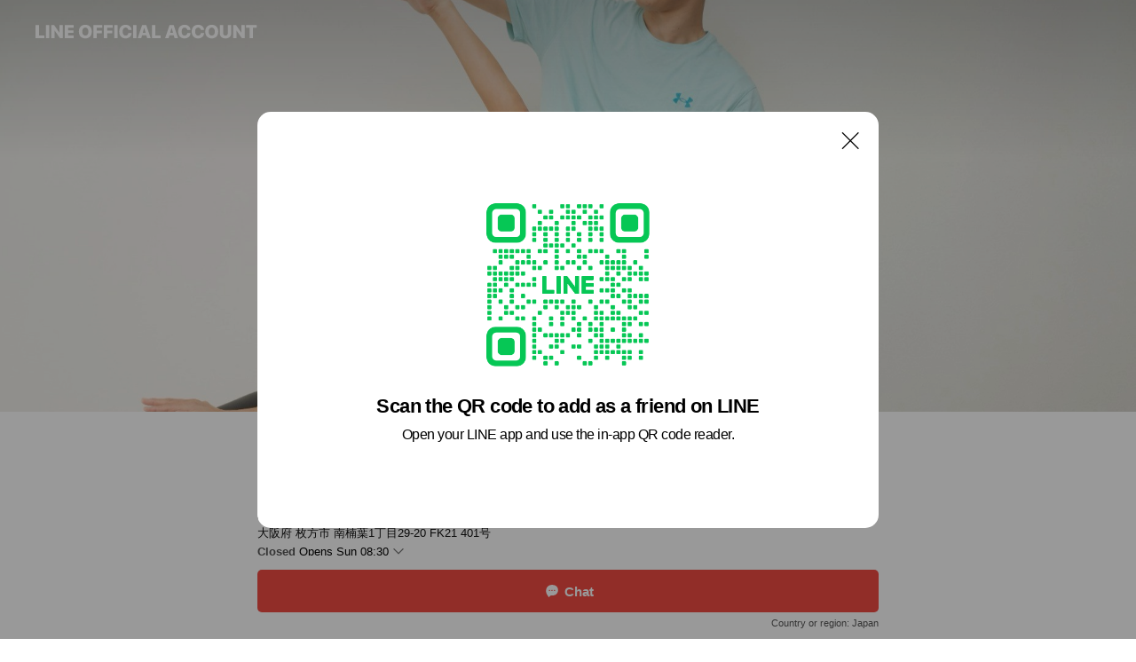

--- FILE ---
content_type: text/html; charset=utf-8
request_url: https://page.line.me/712ypmsn?openQrModal=true
body_size: 23838
content:
<!DOCTYPE html><html lang="en"><script id="oa-script-list" type="application/json">https://page.line-scdn.net/_next/static/chunks/pages/_app-c0b699a9d6347812.js,https://page.line-scdn.net/_next/static/chunks/pages/%5BsearchId%5D-b8e443852bbb5573.js</script><head><meta charSet="UTF-8"/><meta name="viewport" content="width=device-width,initial-scale=1,minimum-scale=1,maximum-scale=1,user-scalable=no,viewport-fit=cover"/><link rel="apple-touch-icon" sizes="180x180" href="https://page.line-scdn.net/favicons/apple-touch-icon.png"/><link rel="icon" type="image/png" sizes="32x32" href="https://page.line-scdn.net/favicons/favicon-32x32.png"/><link rel="icon" type="image/png" sizes="16x16" href="https://page.line-scdn.net/favicons/favicon-16x16.png&quot;"/><link rel="mask-icon" href="https://page.line-scdn.net/favicons/safari-pinned-tab.svg" color="#4ecd00"/><link rel="shortcut icon" href="https://page.line-scdn.net/favicons/favicon.ico"/><meta name="theme-color" content="#ffffff"/><meta property="og:image" content="https://page-share.line.me//%40712ypmsn/global/og_image.png?ts=1769905581799"/><meta name="twitter:card" content="summary_large_image"/><link rel="stylesheet" href="https://unpkg.com/swiper@6.8.1/swiper-bundle.min.css"/><title>ピラティスRAKU | LINE Official Account</title><meta property="og:title" content="ピラティスRAKU | LINE Official Account"/><meta name="twitter:title" content="ピラティスRAKU | LINE Official Account"/><link rel="canonical" href="https://page.line.me/712ypmsn"/><meta property="line:service_name" content="Official Account"/><meta property="line:sub_title_2" content="〒573-1105 大阪府 枚方市 南楠葉1丁目29-20 FK21 401号"/><meta name="description" content="ピラティスRAKU&#x27;s LINE official account profile page. Add them as a friend for the latest news."/><link rel="preload" as="image" href="https://oa-profile-media.line-scdn.net/0hboTBWGhvPUBpOyPEPrlCFzlkMzFaWWREDlw3WU86KxhGfD1pIxRydRduOQ8mYDF3Mxw0WT5QYhEiayZDMFw7diphKAwYWTFpMyFzdDlLJQsYUXJqJQ/w720" media="(max-width: 360px)"/><link rel="preload" as="image" href="https://oa-profile-media.line-scdn.net/0hboTBWGhvPUBpOyPEPrlCFzlkMzFaWWREDlw3WU86KxhGfD1pIxRydRduOQ8mYDF3Mxw0WT5QYhEiayZDMFw7diphKAwYWTFpMyFzdDlLJQsYUXJqJQ/w960" media="(min-width: 360.1px)"/><meta name="next-head-count" content="20"/><link rel="preload" href="https://page.line-scdn.net/_next/static/css/5066c0effeea9cdd.css" as="style"/><link rel="stylesheet" href="https://page.line-scdn.net/_next/static/css/5066c0effeea9cdd.css" data-n-g=""/><link rel="preload" href="https://page.line-scdn.net/_next/static/css/32cf1b1e6f7e57c2.css" as="style"/><link rel="stylesheet" href="https://page.line-scdn.net/_next/static/css/32cf1b1e6f7e57c2.css" data-n-p=""/><noscript data-n-css=""></noscript><script defer="" nomodule="" src="https://page.line-scdn.net/_next/static/chunks/polyfills-c67a75d1b6f99dc8.js"></script><script src="https://page.line-scdn.net/_next/static/chunks/webpack-53e0f634be95aa19.js" defer=""></script><script src="https://page.line-scdn.net/_next/static/chunks/framework-5d5971fdfab04833.js" defer=""></script><script src="https://page.line-scdn.net/_next/static/chunks/main-34d3f9ccc87faeb3.js" defer=""></script><script src="https://page.line-scdn.net/_next/static/chunks/e893f787-81841bf25f7a5b4d.js" defer=""></script><script src="https://page.line-scdn.net/_next/static/chunks/fd0ff8c8-d43e8626c80b2f59.js" defer=""></script><script src="https://page.line-scdn.net/_next/static/chunks/518-b33b01654ebc3704.js" defer=""></script><script src="https://page.line-scdn.net/_next/static/chunks/421-6db75eee1ddcc32a.js" defer=""></script><script src="https://page.line-scdn.net/_next/static/chunks/35-fb8646fb484f619c.js" defer=""></script><script src="https://page.line-scdn.net/_next/static/chunks/840-7f91c406241fc0b6.js" defer=""></script><script src="https://page.line-scdn.net/_next/static/chunks/137-ae3cbf072ff48020.js" defer=""></script><script src="https://page.line-scdn.net/_next/static/chunks/124-86d261272c7b9cdd.js" defer=""></script><script src="https://page.line-scdn.net/_next/static/chunks/693-01dc988928332a88.js" defer=""></script><script src="https://page.line-scdn.net/_next/static/chunks/716-15a06450f7be7982.js" defer=""></script><script src="https://page.line-scdn.net/_next/static/chunks/155-8eb63f2603fef270.js" defer=""></script><script src="https://page.line-scdn.net/_next/static/bbauL09QAT8MhModpG-Ma/_buildManifest.js" defer=""></script><script src="https://page.line-scdn.net/_next/static/bbauL09QAT8MhModpG-Ma/_ssgManifest.js" defer=""></script></head><body class=""><div id="__next"><div class="wrap main" style="--profile-button-color:#f14b43" data-background="true" data-theme="true" data-js-top="true"><header id="header" class="header header_web"><div class="header_wrap"><span class="header_logo"><svg xmlns="http://www.w3.org/2000/svg" fill="none" viewBox="0 0 250 17" class="header_logo_image" role="img" aria-label="LINE OFFICIAL ACCOUNT" title="LINE OFFICIAL ACCOUNT"><path fill="#000" d="M.118 16V1.204H3.88v11.771h6.121V16zm11.607 0V1.204h3.763V16zm6.009 0V1.204h3.189l5.916 8.541h.072V1.204h3.753V16h-3.158l-5.947-8.634h-.072V16zm15.176 0V1.204h10.14v3.025h-6.377V7.15h5.998v2.83h-5.998v2.994h6.378V16zm23.235.267c-4.491 0-7.3-2.943-7.3-7.66v-.02c0-4.707 2.83-7.65 7.3-7.65 4.502 0 7.311 2.943 7.311 7.65v.02c0 4.717-2.8 7.66-7.311 7.66m0-3.118c2.153 0 3.486-1.763 3.486-4.542v-.02c0-2.8-1.363-4.533-3.486-4.533-2.102 0-3.466 1.723-3.466 4.532v.02c0 2.81 1.354 4.543 3.466 4.543M65.291 16V1.204h10.07v3.025h-6.306v3.373h5.732v2.881h-5.732V16zm11.731 0V1.204h10.07v3.025h-6.307v3.373h5.732v2.881h-5.732V16zm11.73 0V1.204h3.764V16zm12.797.267c-4.44 0-7.198-2.84-7.198-7.67v-.01c0-4.83 2.779-7.65 7.198-7.65 3.866 0 6.542 2.481 6.676 5.793v.103h-3.62l-.021-.154c-.235-1.538-1.312-2.625-3.035-2.625-2.06 0-3.363 1.692-3.363 4.522v.01c0 2.861 1.313 4.563 3.374 4.563 1.63 0 2.789-1.015 3.045-2.666l.02-.112h3.62l-.01.112c-.133 3.312-2.84 5.784-6.686 5.784m8.47-.267V1.204h3.763V16zm5.189 0 4.983-14.796h4.604L129.778 16h-3.947l-.923-3.25h-4.83l-.923 3.25zm7.249-11.577-1.6 5.62h3.271l-1.599-5.62zM131.204 16V1.204h3.763v11.771h6.121V16zm14.868 0 4.983-14.796h4.604L160.643 16h-3.948l-.923-3.25h-4.83L150.02 16zm7.249-11.577-1.599 5.62h3.271l-1.6-5.62zm14.653 11.844c-4.44 0-7.198-2.84-7.198-7.67v-.01c0-4.83 2.779-7.65 7.198-7.65 3.866 0 6.542 2.481 6.675 5.793v.103h-3.619l-.021-.154c-.236-1.538-1.312-2.625-3.035-2.625-2.061 0-3.363 1.692-3.363 4.522v.01c0 2.861 1.312 4.563 3.373 4.563 1.631 0 2.789-1.015 3.046-2.666l.02-.112h3.62l-.01.112c-.134 3.312-2.841 5.784-6.686 5.784m15.258 0c-4.44 0-7.198-2.84-7.198-7.67v-.01c0-4.83 2.778-7.65 7.198-7.65 3.866 0 6.542 2.481 6.675 5.793v.103h-3.619l-.021-.154c-.236-1.538-1.312-2.625-3.035-2.625-2.061 0-3.363 1.692-3.363 4.522v.01c0 2.861 1.312 4.563 3.373 4.563 1.631 0 2.789-1.015 3.046-2.666l.02-.112h3.62l-.011.112c-.133 3.312-2.84 5.784-6.685 5.784m15.36 0c-4.491 0-7.3-2.943-7.3-7.66v-.02c0-4.707 2.83-7.65 7.3-7.65 4.502 0 7.311 2.943 7.311 7.65v.02c0 4.717-2.799 7.66-7.311 7.66m0-3.118c2.154 0 3.487-1.763 3.487-4.542v-.02c0-2.8-1.364-4.533-3.487-4.533-2.102 0-3.466 1.723-3.466 4.532v.02c0 2.81 1.354 4.543 3.466 4.543m15.514 3.118c-3.855 0-6.367-2.184-6.367-5.517V1.204h3.763v9.187c0 1.723.923 2.758 2.615 2.758 1.681 0 2.604-1.035 2.604-2.758V1.204h3.763v9.546c0 3.322-2.491 5.517-6.378 5.517M222.73 16V1.204h3.189l5.916 8.541h.072V1.204h3.753V16h-3.158l-5.947-8.634h-.072V16zm18.611 0V4.229h-4.081V1.204h11.915v3.025h-4.081V16z"></path></svg></span></div></header><div class="container"><div data-intersection-target="profileFace" class="_root_f63qr_2 _modeLiffApp_f63qr_155"><div class="_coverImage_f63qr_2"><div data-intersection-target="coverImage" class="_root_1e0fr_1 _black_1e0fr_61"><picture class="_coverPicture_1e0fr_10"><source media="(min-width: 1048px)" srcSet="[data-uri]"/><source media="(min-width: 712px)" srcSet="[data-uri]"/><img class="_coverImage_1e0fr_7" src="[data-uri]" alt="" width="380" height="189"/></picture><img class="_coverImageSpacer_1e0fr_7" src="[data-uri]" alt=""/><div class="_root_qs6hr_1" aria-label="loading"><svg viewBox="0 0 50 50" xmlns="http://www.w3.org/2000/svg" class="_spinner_qs6hr_10" width="50" style="margin-left:-25px;margin-top:-25px"><path d="m9.906 37.346a1.5 1.5 0 0 1 2.321-1.9 16.461 16.461 0 0 0 12.774 6.054c9.112 0 16.5-7.387 16.5-16.5s-7.388-16.5-16.501-16.5a1.5 1.5 0 0 1 0-3c10.77 0 19.5 8.73 19.5 19.5s-8.73 19.5-19.5 19.5a19.46 19.46 0 0 1 -15.095-7.154z" fill="#fff"></path></svg></div></div></div><div class="_account_f63qr_11"><div class="_accountHead_f63qr_16"><div class="_accountHeadIcon_f63qr_22"><a class="_accountHeadIconLink_f63qr_31" href="/712ypmsn/profile/img"><div class="_root_19dwp_1"><img class="_thumbnailImage_19dwp_8" src="https://profile.line-scdn.net/0hl-ik9suLMwJUEiKjT-RMVWhXPW8jPDVKLHUvZXZCajZ5dicAPXEpYSEbb2Upd3wAaXApYiIRODMt/preview" alt="Show profile photo" width="70" height="70"/></div></a></div><div class="_accountHeadContents_f63qr_34"><h1 class="_accountHeadTitle_f63qr_37"><span class="_accountHeadTitleText_f63qr_51">ピラティスRAKU</span><button type="button" class="_accountHeadBadge_f63qr_54" aria-label="Show account info"><span class="_root_4p75h_1 _typeCertified_4p75h_20"><span class="_icon_4p75h_17"><span role="img" aria-label="Verification status" class="la labs _iconImage_4p75h_17" style="width:11px;aspect-ratio:1;display:inline-grid;place-items:stretch"><svg xmlns="http://www.w3.org/2000/svg" data-laicon-version="10.2" viewBox="0 0 20 20" fill="currentColor"><g transform="translate(-2 -2)"><path d="M12 2.5c-3.7 0-6.7.7-7.8 1-.3.2-.5.5-.5.8v8.9c0 3.2 4.2 6.3 8 8.2.1 0 .2.1.3.1s.2 0 .3-.1c3.9-1.9 8-5 8-8.2V4.3c0-.3-.2-.6-.5-.7-1.1-.3-4.1-1.1-7.8-1.1zm0 4.2 1.2 2.7 2.7.3-1.9 2 .4 2.8-2.4-1.2-2.4 1.3.4-2.8-1.9-2 2.7-.3L12 6.7z"/></g></svg></span></span><span class="_label_4p75h_42">Verified</span></span></button></h1><div class="_accountHeadSubTexts_f63qr_58"><p class="_accountHeadSubText_f63qr_58">Friends<!-- --> <!-- -->359</p></div></div></div><div class="_accountInfo_f63qr_73"><p class="_accountInfoText_f63qr_85">枚方市くずはにある本格マシンピラティス</p><p class="_accountInfoText_f63qr_85">大阪府 枚方市 南楠葉1丁目29-20 FK21 401号</p><p><a class="_accountInfoWebsiteLink_f63qr_137" href="https://pilatesstudio-raku.com/"><span class="_accountInfoWebsiteUrl_f63qr_141">pilatesstudio-raku.com/</span></a></p></div><div class="_actionButtons_f63qr_152"><div><div class="_root_1nhde_1"><button type="button" class="_button_1nhde_9"><span class="_icon_1nhde_31"><span role="img" class="la lar" style="width:14px;aspect-ratio:1;display:inline-grid;place-items:stretch"><svg xmlns="http://www.w3.org/2000/svg" data-laicon-version="15.0" viewBox="0 0 20 20" fill="currentColor"><g transform="translate(-2 -2)"><path d="M11.8722 10.2255a.9.9 0 1 0 0 1.8.9.9 0 0 0 0-1.8Zm-3.5386 0a.9.9 0 1 0 0 1.8.9.9 0 0 0 0-1.8Zm7.0767 0a.9.9 0 1 0 0 1.8.9.9 0 0 0 0-1.8Z"/><path d="M6.5966 6.374c-1.256 1.2676-1.988 3.1338-1.988 5.5207 0 2.8387 1.6621 5.3506 2.8876 6.8107.6247-.8619 1.6496-1.7438 3.2265-1.7444h.0015l2.2892-.0098h.0028c3.4682 0 6.2909-2.8223 6.2909-6.2904 0-1.9386-.7072-3.4895-1.9291-4.5632C16.1475 5.0163 14.3376 4.37 12.0582 4.37c-2.3602 0-4.2063.7369-5.4616 2.004Zm-.9235-.915C7.2185 3.8991 9.4223 3.07 12.0582 3.07c2.5189 0 4.6585.7159 6.1779 2.051 1.5279 1.3427 2.371 3.2622 2.371 5.5398 0 4.1857-3.4041 7.5896-7.5894 7.5904h-.0015l-2.2892.0098h-.0028c-1.33 0-2.114.9634-2.5516 1.8265l-.4192.8269-.6345-.676c-1.2252-1.3055-3.8103-4.4963-3.8103-8.3437 0-2.6555.8198-4.8767 2.3645-6.4358Z"/></g></svg></span></span><span class="_label_1nhde_14">Chat</span></button></div><div class="_root_1nhde_1"><a role="button" href="https://line.me/R/home/public/main?id=712ypmsn&amp;utm_source=businessprofile&amp;utm_medium=action_btn" class="_button_1nhde_9"><span class="_icon_1nhde_31"><span role="img" class="la lar" style="width:14px;aspect-ratio:1;display:inline-grid;place-items:stretch"><svg xmlns="http://www.w3.org/2000/svg" data-laicon-version="15.0" viewBox="0 0 20 20" fill="currentColor"><g transform="translate(-2 -2)"><path d="M6.0001 4.5104a.35.35 0 0 0-.35.35v14.2792a.35.35 0 0 0 .35.35h12a.35.35 0 0 0 .35-.35V4.8604a.35.35 0 0 0-.35-.35h-12Zm-1.65.35c0-.9112.7387-1.65 1.65-1.65h12c.9113 0 1.65.7388 1.65 1.65v14.2792c0 .9113-.7387 1.65-1.65 1.65h-12c-.9113 0-1.65-.7387-1.65-1.65V4.8604Z"/><path d="M15.0534 12.65H8.9468v-1.3h6.1066v1.3Zm0-3.3413H8.9468v-1.3h6.1066v1.3Zm0 6.6827H8.9468v-1.3h6.1066v1.3Z"/></g></svg></span></span><span class="_label_1nhde_14">Posts</span></a></div></div></div></div></div><div class="content"><div class="ldsg-tab plugin_tab" data-flexible="flexible" style="--tab-indicator-position:0px;--tab-indicator-width:0px" id="tablist"><div class="tab-content"><div class="tab-content-inner"><div class="tab-list" role="tablist"><a aria-selected="true" role="tab" class="tab-list-item" tabindex="0"><span class="text">ご予約</span></a><a aria-selected="false" role="tab" class="tab-list-item"><span class="text">Social media</span></a><a aria-selected="false" role="tab" class="tab-list-item"><span class="text">Basic info</span></a><a aria-selected="false" role="tab" class="tab-list-item"><span class="text">You might like</span></a></div><div class="tab-indicator"></div></div></div></div><section class="section section_text" id="plugin-signboard-1790803600850653" data-js-plugin="signboard"><h2 class="title_section" data-testid="plugin-header"><span class="title">ご予約</span></h2><div class="text_plugin"><div class="text_plugin_image"><picture class="picture"><img class="image" alt=""/></picture></div><div class="text_plugin_desc"><div class="text_area"><p class="text">お友達追加してご予約ください。</p></div></div></div></section><section class="section section_sns" id="plugin-social-media-773527763546936" data-js-plugin="socialMedia"><h2 class="title_section" data-testid="plugin-header"><span class="title">Social media</span></h2><div class="sns_plugin"><p class="text">Follow us on social media</p><div class="sns_area"><a target="_blank" rel="noopener noreferrer ugc nofollow" href="https://www.instagram.com/pilates.raku?igsh=MjJnenozc2VxazU5&amp;utm_source=qr" class="link link_instagram" data-testid="instagram"><span class="icon"><svg xmlns="http://www.w3.org/2000/svg" data-laicon-version="5.9" viewBox="0 0 24 24"><g fill="#fff"><path d="M12 4.622c2.403 0 2.688.009 3.637.052.877.04 1.354.187 1.67.31.421.163.72.358 1.036.673.315.315.51.615.673 1.035.123.317.27.794.31 1.671.043.95.052 1.234.052 3.637s-.009 2.688-.052 3.637c-.04.877-.187 1.354-.31 1.67a2.79 2.79 0 01-.673 1.036c-.315.315-.615.51-1.035.673-.317.123-.794.27-1.671.31-.95.043-1.234.052-3.637.052s-2.688-.009-3.637-.052c-.877-.04-1.354-.187-1.67-.31a2.788 2.788 0 01-1.036-.673 2.79 2.79 0 01-.673-1.035c-.123-.317-.27-.794-.31-1.671-.043-.95-.052-1.234-.052-3.637s.009-2.688.052-3.637c.04-.877.187-1.354.31-1.67a2.79 2.79 0 01.673-1.036c.315-.315.615-.51 1.035-.673.317-.123.794-.27 1.671-.31.95-.043 1.234-.052 3.637-.052zM12 3c-2.444 0-2.75.01-3.71.054-.959.044-1.613.196-2.185.418A4.412 4.412 0 004.51 4.511c-.5.5-.809 1.002-1.038 1.594-.223.572-.375 1.226-.419 2.184C3.01 9.25 3 9.556 3 12s.01 2.75.054 3.71c.044.959.196 1.613.419 2.185a4.41 4.41 0 001.038 1.595c.5.5 1.002.808 1.594 1.038.572.222 1.226.374 2.184.418C9.25 20.99 9.556 21 12 21s2.75-.01 3.71-.054c.959-.044 1.613-.196 2.185-.419a4.412 4.412 0 001.595-1.038c.5-.5.808-1.002 1.038-1.594.222-.572.374-1.226.418-2.184.044-.96.054-1.267.054-3.711s-.01-2.75-.054-3.71c-.044-.959-.196-1.613-.419-2.185A4.412 4.412 0 0019.49 4.51c-.5-.5-1.002-.809-1.594-1.039-.572-.222-1.226-.374-2.184-.418C14.75 3.01 14.444 3 12 3z"></path><path d="M12.004 7.383a4.622 4.622 0 100 9.243 4.622 4.622 0 000-9.243zm0 7.621a3 3 0 110-6 3 3 0 010 6zm5.884-7.807a1.08 1.08 0 11-2.16 0 1.08 1.08 0 012.16 0z"></path></g></svg></span></a><a target="_blank" rel="noopener noreferrer ugc nofollow" href="https://www.youtube.com/@pilates_raku" class="link link_youtube" data-testid="youtube"><span class="icon"><svg xmlns="http://www.w3.org/2000/svg" data-laicon-version="5.9" viewBox="0 0 24 24"><path d="M20.624 7.968a2.254 2.254 0 00-1.591-1.592C17.629 6 12 6 12 6s-5.629 0-7.033.376a2.254 2.254 0 00-1.59 1.592C3 9.37 3 12.3 3 12.3s0 2.929.376 4.332a2.254 2.254 0 001.591 1.592C6.371 18.6 12 18.6 12 18.6s5.629 0 7.033-.376a2.254 2.254 0 001.59-1.591C21 15.229 21 12.3 21 12.3s0-2.929-.376-4.332zM10.2 15V9.6l4.676 2.7L10.2 15z" fill="#fff"></path></svg></span></a></div></div></section><section class="section section_info" id="plugin-information-773527763546935" data-js-plugin="information"><h2 class="title_section" data-testid="plugin-header"><span class="title">Basic info</span></h2><div class="basic_info_item info_time"><i class="icon"><svg width="19" height="19" viewBox="0 0 19 19" fill="none" xmlns="http://www.w3.org/2000/svg"><path fill-rule="evenodd" clip-rule="evenodd" d="M9.5 2.177a7.323 7.323 0 100 14.646 7.323 7.323 0 000-14.646zm0 1.03a6.294 6.294 0 110 12.587 6.294 6.294 0 010-12.588zm.514 5.996v-3.73H8.985v4.324l2.79 1.612.515-.892-2.276-1.314z" fill="#000"></path></svg></i><div class="title"><span class="title_s">Sun</span><span class="con_s">08:30 - 21:00</span></div><ul class="lst_week"><li><span class="title_s">Sun</span><span class="con_s">08:30 - 21:00</span></li><li><span class="title_s">Mon</span><span class="con_s">08:30 - 21:00</span></li><li><span class="title_s">Tue</span><span class="con_s">08:30 - 21:00</span></li><li><span class="title_s">Wed</span><span class="con_s">08:30 - 21:00</span></li><li><span class="title_s">Thu</span><span class="con_s">08:30 - 21:00</span></li><li><span class="title_s">Fri</span><span class="con_s">08:30 - 21:00</span></li><li><span class="title_s">Sat</span><span class="con_s">08:30 - 21:00</span></li></ul></div><div class="basic_info_item info_tel is_selectable"><i class="icon"><svg width="19" height="19" viewBox="0 0 19 19" fill="none" xmlns="http://www.w3.org/2000/svg"><path fill-rule="evenodd" clip-rule="evenodd" d="M2.816 3.858L4.004 2.67a1.76 1.76 0 012.564.079l2.024 2.286a1.14 1.14 0 01-.048 1.559L7.306 7.832l.014.04c.02.052.045.11.075.173l.051.1c.266.499.762 1.137 1.517 1.892.754.755 1.393 1.25 1.893 1.516.103.055.194.097.271.126l.04.014 1.239-1.238a1.138 1.138 0 011.465-.121l.093.074 2.287 2.024a1.76 1.76 0 01.078 2.563l-1.188 1.188c-1.477 1.478-5.367.513-9.102-3.222-3.735-3.735-4.7-7.625-3.223-9.103zm5.005 1.86L5.797 3.43a.731.731 0 00-1.065-.033L3.544 4.586c-.31.31-.445 1.226-.162 2.367.393 1.582 1.49 3.386 3.385 5.28 1.894 1.894 3.697 2.992 5.28 3.384 1.14.284 2.057.148 2.367-.162l1.187-1.187a.731.731 0 00-.032-1.065l-2.287-2.024a.109.109 0 00-.148.004l-1.403 1.402c-.517.518-1.887-.21-3.496-1.82l-.158-.16c-1.499-1.54-2.164-2.837-1.663-3.337l1.402-1.402a.108.108 0 00.005-.149z" fill="#000"></path></svg></i><a class="link" href="#"><span>09080595580</span></a></div><div class="basic_info_item info_url is_selectable"><i class="icon"><svg width="19" height="19" viewBox="0 0 19 19" fill="none" xmlns="http://www.w3.org/2000/svg"><path fill-rule="evenodd" clip-rule="evenodd" d="M9.5 2.18a7.32 7.32 0 100 14.64 7.32 7.32 0 000-14.64zM3.452 7.766A6.294 6.294 0 003.21 9.5c0 .602.084 1.184.242 1.736H6.32A17.222 17.222 0 016.234 9.5c0-.597.03-1.178.086-1.735H3.452zm.396-1.029H6.46c.224-1.303.607-2.422 1.11-3.225a6.309 6.309 0 00-3.722 3.225zm3.51 1.03a15.745 15.745 0 000 3.47h4.284a15.749 15.749 0 000-3.47H7.358zm4.131-1.03H7.511C7.903 4.64 8.707 3.21 9.5 3.21c.793 0 1.597 1.43 1.99 3.526zm1.19 1.03a17.21 17.21 0 010 3.47h2.869A6.292 6.292 0 0015.79 9.5c0-.602-.084-1.184-.242-1.735H12.68zm2.473-1.03H12.54c-.224-1.303-.607-2.422-1.11-3.225a6.308 6.308 0 013.722 3.225zM7.57 15.489a6.309 6.309 0 01-3.722-3.224H6.46c.224 1.303.607 2.421 1.11 3.224zm1.929.301c-.793 0-1.596-1.43-1.99-3.525h3.98c-.394 2.095-1.197 3.525-1.99 3.525zm1.93-.301c.503-.803.886-1.921 1.11-3.224h2.612a6.309 6.309 0 01-3.723 3.224z" fill="#000"></path></svg></i><a class="account_info_website_link" href="https://pilatesstudio-raku.com/"><span class="account_info_website_url">pilatesstudio-raku.com/</span></a></div><div class="basic_info_item info_pay"><i class="icon"><svg width="19" height="19" viewBox="0 0 19 19" fill="none" xmlns="http://www.w3.org/2000/svg"><path fill-rule="evenodd" clip-rule="evenodd" d="M2.85 3.457h13.3a.91.91 0 01.91.91v10.266a.91.91 0 01-.91.91H2.85a.91.91 0 01-.91-.91V4.367a.91.91 0 01.91-.91zm13.18 3.012V4.486H2.968v1.983H16.03zm0 1.03H2.968v7.015H16.03V7.498zm-1.705 4.52v1.03h-2.368v-1.03h2.368z" fill="#000"></path></svg></i><span class="title">Supported cards</span><ul class="lst_card"><li class="card_visa"><span class="blind">Visa</span></li><li class="card_master"><span class="blind">Mastercard</span></li><li class="card_jcb"><span class="blind">JCB</span></li><li class="card_diners"><span class="blind">Diners</span></li><li class="card_amex"><span class="blind">American Express</span></li></ul></div><div class="basic_info_item place_map" data-js-access="true"><div class="map_area"><a target="_blank" rel="noopener" href="https://www.google.com/maps/search/?api=1&amp;query=34.86326024502358%2C135.6803064509262"><img src="https://maps.googleapis.com/maps/api/staticmap?key=AIzaSyCmbTfxB3uMZpzVX9NYKqByC1RRi2jIjf0&amp;channel=Line_Account&amp;scale=2&amp;size=400x200&amp;center=34.863360245023586%2C135.6803064509262&amp;markers=scale%3A2%7Cicon%3Ahttps%3A%2F%2Fpage.line-scdn.net%2F_%2Fimages%2FmapPin.v1.png%7C34.86326024502358%2C135.6803064509262&amp;language=en&amp;region=&amp;signature=Gl_McfL_cok4VSI2v7_nhQ2zGiA%3D" alt=""/></a></div><div class="map_text"><i class="icon"><svg width="19" height="19" viewBox="0 0 19 19" fill="none" xmlns="http://www.w3.org/2000/svg"><path fill-rule="evenodd" clip-rule="evenodd" d="M9.731 1.864l-.23-.004a6.308 6.308 0 00-4.853 2.266c-2.155 2.565-1.9 6.433.515 8.857a210.37 210.37 0 013.774 3.911.772.772 0 001.13 0l.942-.996a182.663 182.663 0 012.829-2.916c2.413-2.422 2.67-6.29.515-8.855a6.308 6.308 0 00-4.622-2.263zm-.23 1.026a5.28 5.28 0 014.064 1.9c1.805 2.147 1.588 5.413-.456 7.466l-.452.456a209.82 209.82 0 00-2.87 2.98l-.285.3-1.247-1.31a176.87 176.87 0 00-2.363-2.425c-2.045-2.053-2.261-5.32-.456-7.468a5.28 5.28 0 014.064-1.9zm0 3.289a2.004 2.004 0 100 4.008 2.004 2.004 0 000-4.008zm0 1.029a.975.975 0 110 1.95.975.975 0 010-1.95z" fill="#000"></path></svg></i><div class="map_title_area"><strong class="map_title">〒573-1105 大阪府 枚方市 南楠葉1丁目29-20 FK21 401号</strong><button type="button" class="button_copy" aria-label="Copy"><i class="icon_copy"><svg width="16" height="16" xmlns="http://www.w3.org/2000/svg" data-laicon-version="15" viewBox="0 0 24 24"><path d="M3.2 3.05a.65.65 0 01.65-.65h12.99a.65.65 0 01.65.65V6.5h-1.3V3.7H4.5v13.28H7v1.3H3.85a.65.65 0 01-.65-.65V3.05z"></path><path d="M6.52 6.36a.65.65 0 01.65-.65h12.98a.65.65 0 01.65.65V17.5l-4.1 4.1H7.17a.65.65 0 01-.65-.65V6.36zm1.3.65V20.3h8.34l3.34-3.34V7.01H7.82z"></path><path d="M14.13 10.19H9.6v-1.3h4.53v1.3zm0 2.2H9.6v-1.3h4.53v1.3zm1.27 3.81h5.4v1.3h-4.1v4.1h-1.3v-5.4z"></path></svg></i></button></div><div class="map_address">京阪樟葉駅</div></div></div></section><section class="section section_recommend" id="plugin-recommendation-RecommendationPlugin" data-js-plugin="recommendation"><a target="_self" rel="noopener" href="https://liff.line.me/1654867680-wGKa63aV/?utm_source=oaprofile&amp;utm_medium=recommend" class="link"><h2 class="title_section" data-testid="plugin-header"><span class="title">You might like</span><span class="text_more">See more</span></h2></a><section class="RecommendationPlugin_subSection__nWfpQ"><h3 class="RecommendationPlugin_subTitle__EGDML">Accounts others are viewing</h3><div class="swiper-container"><div class="swiper-wrapper"><div class="swiper-slide"><div class="recommend_list"><div class="recommend_item" id="recommend-item-1"><a target="_self" rel="noopener" href="https://page.line.me/607kqtwc?openerPlatform=liff&amp;openerKey=profileRecommend" class="link"><div class="thumb"><img src="https://profile.line-scdn.net/0hwFRGlD61KGlvPgWqJLlXPlN7JgQYEC4hF1tmCRppIQpGW2psAA1lCUJsJg0XWmk5Wl1nBkhqIQoX/preview" class="image" alt=""/></div><div class="info"><strong class="info_name"><i class="icon_premium"></i>LAVA</strong><div class="info_detail"><span class="friend">10,338,346 friends</span></div></div></a></div><div class="recommend_item" id="recommend-item-2"><a target="_self" rel="noopener" href="https://page.line.me/ado3826k?openerPlatform=liff&amp;openerKey=profileRecommend" class="link"><div class="thumb"><img src="https://profile.line-scdn.net/0hfpn71GSzOV9TTiineJxGCG8LNzIkYD8XKy10OXZMYmd2LnYLPX13PCIeNz98fCsMbytzPX4aZjor/preview" class="image" alt=""/></div><div class="info"><strong class="info_name"><i class="icon_certified"></i>御浜住宅グループ</strong><div class="info_detail"><span class="friend">1,974 friends</span></div></div></a></div><div class="recommend_item" id="recommend-item-3"><a target="_self" rel="noopener" href="https://page.line.me/thm1696l?openerPlatform=liff&amp;openerKey=profileRecommend" class="link"><div class="thumb"><img src="https://profile.line-scdn.net/0hVr6u4JksCV0LDCPcY0V2CjdJBzB8Ig8Vc20UOCcOAm0vPR1cNWgROisPVW4mNEpeYGtDaypfUWsh/preview" class="image" alt=""/></div><div class="info"><strong class="info_name"><i class="icon_certified"></i>pilates K</strong><div class="info_detail"><span class="friend">72,712 friends</span></div><div class="common_label"><strong class="label"><i class="icon"><svg width="12" height="12" viewBox="0 0 12 12" fill="none" xmlns="http://www.w3.org/2000/svg"><path fill-rule="evenodd" clip-rule="evenodd" d="M1.675 2.925v6.033h.926l.923-.923.923.923h5.878V2.925H4.447l-.923.923-.923-.923h-.926zm-.85-.154c0-.384.312-.696.696-.696h1.432l.571.571.572-.571h6.383c.385 0 .696.312.696.696v6.341a.696.696 0 01-.696.696H4.096l-.572-.571-.571.571H1.52a.696.696 0 01-.696-.696V2.771z" fill="#777"></path><path fill-rule="evenodd" clip-rule="evenodd" d="M3.025 4.909v-.65h1v.65h-1zm0 1.357v-.65h1v.65h-1zm0 1.358v-.65h1v.65h-1z" fill="#777"></path></svg></i><span class="text">Coupons</span></strong><strong class="label"><i class="icon"><svg width="13" height="12" viewBox="0 0 13 12" fill="none" xmlns="http://www.w3.org/2000/svg"><path fill-rule="evenodd" clip-rule="evenodd" d="M11.1 2.14H2.7a.576.576 0 00-.575.576v6.568c0 .317.258.575.575.575h8.4a.576.576 0 00.575-.575V2.716a.576.576 0 00-.575-.575zm-.076 2.407V9.21h-8.25V4.547h8.25zm0-.65V2.791h-8.25v1.106h8.25z" fill="#777"></path><path d="M11.024 9.209v.1h.1v-.1h-.1zm0-4.662h.1v-.1h-.1v.1zM2.774 9.21h-.1v.1h.1v-.1zm0-4.662v-.1h-.1v.1h.1zm8.25-.65v.1h.1v-.1h-.1zm0-1.106h.1v-.1h-.1v.1zm-8.25 0v-.1h-.1v.1h.1zm0 1.106h-.1v.1h.1v-.1zM2.7 2.241h8.4v-.2H2.7v.2zm-.475.475c0-.262.213-.475.475-.475v-.2a.676.676 0 00-.675.675h.2zm0 6.568V2.716h-.2v6.568h.2zm.475.475a.476.476 0 01-.475-.475h-.2c0 .372.303.675.675.675v-.2zm8.4 0H2.7v.2h8.4v-.2zm.475-.475a.476.476 0 01-.475.475v.2a.676.676 0 00.675-.675h-.2zm0-6.568v6.568h.2V2.716h-.2zM11.1 2.24c.262 0 .475.213.475.475h.2a.676.676 0 00-.675-.675v.2zm.024 6.968V4.547h-.2V9.21h.2zm-8.35.1h8.25v-.2h-8.25v.2zm-.1-4.762V9.21h.2V4.547h-.2zm8.35-.1h-8.25v.2h8.25v-.2zm.1-.55V2.791h-.2v1.106h.2zm-.1-1.206h-8.25v.2h8.25v-.2zm-8.35.1v1.106h.2V2.791h-.2zm.1 1.206h8.25v-.2h-8.25v.2zm6.467 2.227l-.296.853-.904.019.72.545-.261.865.741-.516.742.516-.262-.865.72-.545-.903-.019-.297-.853z" fill="#777"></path></svg></i><span class="text">Reward card</span></strong></div></div></a></div></div></div><div class="swiper-slide"><div class="recommend_list"><div class="recommend_item" id="recommend-item-4"><a target="_self" rel="noopener" href="https://page.line.me/849skumh?openerPlatform=liff&amp;openerKey=profileRecommend" class="link"><div class="thumb"><img src="https://profile.line-scdn.net/0hVATUBDCwCW5pLCC1HV12OVVpBwMeAg8mERhGCB4qU1hMHhwwVh9OCxguXwxAHR06VExDXB8qBF5H/preview" class="image" alt=""/></div><div class="info"><strong class="info_name"><i class="icon_certified"></i>水口スポーツセンター Well･Be</strong><div class="info_detail"><span class="friend">2,873 friends</span></div></div></a></div><div class="recommend_item" id="recommend-item-5"><a target="_self" rel="noopener" href="https://page.line.me/277syure?openerPlatform=liff&amp;openerKey=profileRecommend" class="link"><div class="thumb"><img src="https://profile.line-scdn.net/0heDN54-DyOmtzTBKamp5FPE8JNAYEYjwjCyp9C1EYYgtYeHQ8TXp0D15EY1sOfi48RixzXVJPZF0N/preview" class="image" alt=""/></div><div class="info"><strong class="info_name"><i class="icon_certified"></i>ニコペット京都八幡店</strong><div class="info_detail"><span class="friend">11,992 friends</span></div><div class="common_label"><strong class="label"><i class="icon"><svg width="12" height="12" viewBox="0 0 12 12" fill="none" xmlns="http://www.w3.org/2000/svg"><path fill-rule="evenodd" clip-rule="evenodd" d="M1.675 2.925v6.033h.926l.923-.923.923.923h5.878V2.925H4.447l-.923.923-.923-.923h-.926zm-.85-.154c0-.384.312-.696.696-.696h1.432l.571.571.572-.571h6.383c.385 0 .696.312.696.696v6.341a.696.696 0 01-.696.696H4.096l-.572-.571-.571.571H1.52a.696.696 0 01-.696-.696V2.771z" fill="#777"></path><path fill-rule="evenodd" clip-rule="evenodd" d="M3.025 4.909v-.65h1v.65h-1zm0 1.357v-.65h1v.65h-1zm0 1.358v-.65h1v.65h-1z" fill="#777"></path></svg></i><span class="text">Coupons</span></strong></div></div></a></div><div class="recommend_item" id="recommend-item-6"><a target="_self" rel="noopener" href="https://page.line.me/ulf3138w?openerPlatform=liff&amp;openerKey=profileRecommend" class="link"><div class="thumb"><img src="https://profile.line-scdn.net/0hMFBBnstrEml_OziJewFtPkN-HAQIFRQhBwgOXFlrTwtQW1NqRFRfBwhuT1FUXFRrF1RVB15uRQxR/preview" class="image" alt=""/></div><div class="info"><strong class="info_name"><i class="icon_certified"></i>大阪トヨペット枚方店</strong><div class="info_detail"><span class="friend">1,024 friends</span></div><div class="common_label"><strong class="label"><i class="icon"><svg width="12" height="12" viewBox="0 0 12 12" fill="none" xmlns="http://www.w3.org/2000/svg"><path fill-rule="evenodd" clip-rule="evenodd" d="M1.675 2.925v6.033h.926l.923-.923.923.923h5.878V2.925H4.447l-.923.923-.923-.923h-.926zm-.85-.154c0-.384.312-.696.696-.696h1.432l.571.571.572-.571h6.383c.385 0 .696.312.696.696v6.341a.696.696 0 01-.696.696H4.096l-.572-.571-.571.571H1.52a.696.696 0 01-.696-.696V2.771z" fill="#777"></path><path fill-rule="evenodd" clip-rule="evenodd" d="M3.025 4.909v-.65h1v.65h-1zm0 1.357v-.65h1v.65h-1zm0 1.358v-.65h1v.65h-1z" fill="#777"></path></svg></i><span class="text">Coupons</span></strong><strong class="label"><i class="icon"><svg width="13" height="12" viewBox="0 0 13 12" fill="none" xmlns="http://www.w3.org/2000/svg"><path fill-rule="evenodd" clip-rule="evenodd" d="M11.1 2.14H2.7a.576.576 0 00-.575.576v6.568c0 .317.258.575.575.575h8.4a.576.576 0 00.575-.575V2.716a.576.576 0 00-.575-.575zm-.076 2.407V9.21h-8.25V4.547h8.25zm0-.65V2.791h-8.25v1.106h8.25z" fill="#777"></path><path d="M11.024 9.209v.1h.1v-.1h-.1zm0-4.662h.1v-.1h-.1v.1zM2.774 9.21h-.1v.1h.1v-.1zm0-4.662v-.1h-.1v.1h.1zm8.25-.65v.1h.1v-.1h-.1zm0-1.106h.1v-.1h-.1v.1zm-8.25 0v-.1h-.1v.1h.1zm0 1.106h-.1v.1h.1v-.1zM2.7 2.241h8.4v-.2H2.7v.2zm-.475.475c0-.262.213-.475.475-.475v-.2a.676.676 0 00-.675.675h.2zm0 6.568V2.716h-.2v6.568h.2zm.475.475a.476.476 0 01-.475-.475h-.2c0 .372.303.675.675.675v-.2zm8.4 0H2.7v.2h8.4v-.2zm.475-.475a.476.476 0 01-.475.475v.2a.676.676 0 00.675-.675h-.2zm0-6.568v6.568h.2V2.716h-.2zM11.1 2.24c.262 0 .475.213.475.475h.2a.676.676 0 00-.675-.675v.2zm.024 6.968V4.547h-.2V9.21h.2zm-8.35.1h8.25v-.2h-8.25v.2zm-.1-4.762V9.21h.2V4.547h-.2zm8.35-.1h-8.25v.2h8.25v-.2zm.1-.55V2.791h-.2v1.106h.2zm-.1-1.206h-8.25v.2h8.25v-.2zm-8.35.1v1.106h.2V2.791h-.2zm.1 1.206h8.25v-.2h-8.25v.2zm6.467 2.227l-.296.853-.904.019.72.545-.261.865.741-.516.742.516-.262-.865.72-.545-.903-.019-.297-.853z" fill="#777"></path></svg></i><span class="text">Reward card</span></strong></div></div></a></div></div></div><div class="swiper-slide"><div class="recommend_list"><div class="recommend_item" id="recommend-item-7"><a target="_self" rel="noopener" href="https://page.line.me/fxf5744l?openerPlatform=liff&amp;openerKey=profileRecommend" class="link"><div class="thumb"><img src="https://profile.line-scdn.net/0hcIdFSjDYPGZZPxWHyYJDMWV6MgsuETouIVlyAHltMlAnXSk1YlwhCXQ-MF4kXCg1YFsmVXhvYAFw/preview" class="image" alt=""/></div><div class="info"><strong class="info_name"><i class="icon_certified"></i>BUZZ</strong><div class="info_detail"><span class="friend">193,388 friends</span></div></div></a></div><div class="recommend_item" id="recommend-item-8"><a target="_self" rel="noopener" href="https://page.line.me/hvb7122j?openerPlatform=liff&amp;openerKey=profileRecommend" class="link"><div class="thumb"><img src="https://profile.line-scdn.net/0htagCsFY_K05aOjo5J3dUGWZ_JSMtFC0GIltifHs8fS1yWmQRY1k0IH05InoiWW0bbllgIHY8dy10/preview" class="image" alt=""/></div><div class="info"><strong class="info_name"><i class="icon_certified"></i>カペリベラテラス</strong><div class="info_detail"><span class="friend">4,216 friends</span></div><div class="common_label"><strong class="label"><i class="icon"><svg width="12" height="12" viewBox="0 0 12 12" fill="none" xmlns="http://www.w3.org/2000/svg"><path fill-rule="evenodd" clip-rule="evenodd" d="M1.675 2.925v6.033h.926l.923-.923.923.923h5.878V2.925H4.447l-.923.923-.923-.923h-.926zm-.85-.154c0-.384.312-.696.696-.696h1.432l.571.571.572-.571h6.383c.385 0 .696.312.696.696v6.341a.696.696 0 01-.696.696H4.096l-.572-.571-.571.571H1.52a.696.696 0 01-.696-.696V2.771z" fill="#777"></path><path fill-rule="evenodd" clip-rule="evenodd" d="M3.025 4.909v-.65h1v.65h-1zm0 1.357v-.65h1v.65h-1zm0 1.358v-.65h1v.65h-1z" fill="#777"></path></svg></i><span class="text">Coupons</span></strong><strong class="label"><i class="icon"><svg width="13" height="12" viewBox="0 0 13 12" fill="none" xmlns="http://www.w3.org/2000/svg"><path fill-rule="evenodd" clip-rule="evenodd" d="M11.1 2.14H2.7a.576.576 0 00-.575.576v6.568c0 .317.258.575.575.575h8.4a.576.576 0 00.575-.575V2.716a.576.576 0 00-.575-.575zm-.076 2.407V9.21h-8.25V4.547h8.25zm0-.65V2.791h-8.25v1.106h8.25z" fill="#777"></path><path d="M11.024 9.209v.1h.1v-.1h-.1zm0-4.662h.1v-.1h-.1v.1zM2.774 9.21h-.1v.1h.1v-.1zm0-4.662v-.1h-.1v.1h.1zm8.25-.65v.1h.1v-.1h-.1zm0-1.106h.1v-.1h-.1v.1zm-8.25 0v-.1h-.1v.1h.1zm0 1.106h-.1v.1h.1v-.1zM2.7 2.241h8.4v-.2H2.7v.2zm-.475.475c0-.262.213-.475.475-.475v-.2a.676.676 0 00-.675.675h.2zm0 6.568V2.716h-.2v6.568h.2zm.475.475a.476.476 0 01-.475-.475h-.2c0 .372.303.675.675.675v-.2zm8.4 0H2.7v.2h8.4v-.2zm.475-.475a.476.476 0 01-.475.475v.2a.676.676 0 00.675-.675h-.2zm0-6.568v6.568h.2V2.716h-.2zM11.1 2.24c.262 0 .475.213.475.475h.2a.676.676 0 00-.675-.675v.2zm.024 6.968V4.547h-.2V9.21h.2zm-8.35.1h8.25v-.2h-8.25v.2zm-.1-4.762V9.21h.2V4.547h-.2zm8.35-.1h-8.25v.2h8.25v-.2zm.1-.55V2.791h-.2v1.106h.2zm-.1-1.206h-8.25v.2h8.25v-.2zm-8.35.1v1.106h.2V2.791h-.2zm.1 1.206h8.25v-.2h-8.25v.2zm6.467 2.227l-.296.853-.904.019.72.545-.261.865.741-.516.742.516-.262-.865.72-.545-.903-.019-.297-.853z" fill="#777"></path></svg></i><span class="text">Reward card</span></strong></div></div></a></div><div class="recommend_item" id="recommend-item-9"><a target="_self" rel="noopener" href="https://page.line.me/oqd4799b?openerPlatform=liff&amp;openerKey=profileRecommend" class="link"><div class="thumb"><img src="https://profile.line-scdn.net/0hUm3s_kQsCkIOCiJWEyl1FTJPBC95JAwKdmxFLSgLBHUiaBoXOmtNLC4JBHYgMx4RYW1AIyJdUnci/preview" class="image" alt=""/></div><div class="info"><strong class="info_name"><i class="icon_certified"></i>リカーマウンテン八幡店</strong><div class="info_detail"><span class="friend">2,380 friends</span></div></div></a></div></div></div><div class="swiper-slide"><div class="recommend_list"><div class="recommend_item" id="recommend-item-10"><a target="_self" rel="noopener" href="https://page.line.me/080bidyi?openerPlatform=liff&amp;openerKey=profileRecommend" class="link"><div class="thumb"><img src="https://profile.line-scdn.net/0hsqpw5VUpLF5NDjums0BTCXFLIjM6ICoWNTtgPD8PcDlkPWkIJWxjPzwJcGs3amsBcGhkbGhdJWwy/preview" class="image" alt=""/></div><div class="info"><strong class="info_name"><i class="icon_certified"></i>merry</strong><div class="info_detail"><span class="friend">719 friends</span></div></div></a></div><div class="recommend_item" id="recommend-item-11"><a target="_self" rel="noopener" href="https://page.line.me/383wrgas?openerPlatform=liff&amp;openerKey=profileRecommend" class="link"><div class="thumb"><img src="https://profile.line-scdn.net/0hncVucChYMUxrDCHhpktOG1dJPyEcIjcEEz58eksNaS5OOiMfXjoufktZbX8TOSNPBWJ9IkpeP34S/preview" class="image" alt=""/></div><div class="info"><strong class="info_name"><i class="icon_certified"></i>FUNDAN</strong><div class="info_detail"><span class="friend">794 friends</span></div><div class="common_label"><strong class="label"><i class="icon"><svg width="12" height="12" viewBox="0 0 12 12" fill="none" xmlns="http://www.w3.org/2000/svg"><path fill-rule="evenodd" clip-rule="evenodd" d="M2.425 3.014v6.604h7.15V3.014h-7.15zm-.85-.147c0-.388.315-.703.703-.703h7.444c.388 0 .703.315.703.703v6.898a.703.703 0 01-.703.703H2.278a.703.703 0 01-.703-.703V2.867z" fill="#777"></path><path d="M7.552 5.7l.585.636-2.47 2.262L4.052 7.04l.593-.604 1.027.99L7.552 5.7z" fill="#777"></path><path fill-rule="evenodd" clip-rule="evenodd" d="M2 3.883h8v.85H2v-.85zM4.2 1.5v1.089h-.85V1.5h.85zm4.451 0v1.089h-.85V1.5h.85z" fill="#777"></path></svg></i><span class="text">Book</span></strong></div></div></a></div><div class="recommend_item" id="recommend-item-12"><a target="_self" rel="noopener" href="https://page.line.me/wbs7567t?openerPlatform=liff&amp;openerKey=profileRecommend" class="link"><div class="thumb"><img src="https://profile.line-scdn.net/0hccuK_7TpPExIMhXvAhJDG3R3MiE_HDoEMAd2Ljo1NXphAysafAYnfzk2YiljA3pKJlJxKjowNnoy/preview" class="image" alt=""/></div><div class="info"><strong class="info_name"><i class="icon_certified"></i>京都生協南ブロック</strong><div class="info_detail"><span class="friend">1,306 friends</span></div></div></a></div></div></div><div class="swiper-slide"><div class="recommend_list"><div class="recommend_item" id="recommend-item-13"><a target="_self" rel="noopener" href="https://page.line.me/442wktec?openerPlatform=liff&amp;openerKey=profileRecommend" class="link"><div class="thumb"><img src="https://profile.line-scdn.net/0hvb3PYWAsKU0OKQFQ7NdWGjJsJyB5By8FdhxiKCwhcX0hGmYSZUs1f396dH0iEDwYNE8zKCJ6JH9w/preview" class="image" alt=""/></div><div class="info"><strong class="info_name"><i class="icon_certified"></i>コーナン　枚方野村店</strong><div class="info_detail"><span class="friend">5,613 friends</span></div></div></a></div><div class="recommend_item" id="recommend-item-14"><a target="_self" rel="noopener" href="https://page.line.me/drk1559c?openerPlatform=liff&amp;openerKey=profileRecommend" class="link"><div class="thumb"><img src="https://profile.line-scdn.net/0hew0R7iAGOlgNKxfjJSFFDzFuNDV6BTwQdR0lOykpMG9zHC0NNEhwaS4sNGlyTH9dZkp1PXt5ND0k/preview" class="image" alt=""/></div><div class="info"><strong class="info_name"><i class="icon_certified"></i>GEOGRAPHY 松井山手店</strong><div class="info_detail"><span class="friend">5,407 friends</span></div><div class="common_label"><strong class="label"><i class="icon"><svg width="12" height="12" viewBox="0 0 12 12" fill="none" xmlns="http://www.w3.org/2000/svg"><path fill-rule="evenodd" clip-rule="evenodd" d="M1.675 2.925v6.033h.926l.923-.923.923.923h5.878V2.925H4.447l-.923.923-.923-.923h-.926zm-.85-.154c0-.384.312-.696.696-.696h1.432l.571.571.572-.571h6.383c.385 0 .696.312.696.696v6.341a.696.696 0 01-.696.696H4.096l-.572-.571-.571.571H1.52a.696.696 0 01-.696-.696V2.771z" fill="#777"></path><path fill-rule="evenodd" clip-rule="evenodd" d="M3.025 4.909v-.65h1v.65h-1zm0 1.357v-.65h1v.65h-1zm0 1.358v-.65h1v.65h-1z" fill="#777"></path></svg></i><span class="text">Coupons</span></strong><strong class="label"><i class="icon"><svg width="13" height="12" viewBox="0 0 13 12" fill="none" xmlns="http://www.w3.org/2000/svg"><path fill-rule="evenodd" clip-rule="evenodd" d="M11.1 2.14H2.7a.576.576 0 00-.575.576v6.568c0 .317.258.575.575.575h8.4a.576.576 0 00.575-.575V2.716a.576.576 0 00-.575-.575zm-.076 2.407V9.21h-8.25V4.547h8.25zm0-.65V2.791h-8.25v1.106h8.25z" fill="#777"></path><path d="M11.024 9.209v.1h.1v-.1h-.1zm0-4.662h.1v-.1h-.1v.1zM2.774 9.21h-.1v.1h.1v-.1zm0-4.662v-.1h-.1v.1h.1zm8.25-.65v.1h.1v-.1h-.1zm0-1.106h.1v-.1h-.1v.1zm-8.25 0v-.1h-.1v.1h.1zm0 1.106h-.1v.1h.1v-.1zM2.7 2.241h8.4v-.2H2.7v.2zm-.475.475c0-.262.213-.475.475-.475v-.2a.676.676 0 00-.675.675h.2zm0 6.568V2.716h-.2v6.568h.2zm.475.475a.476.476 0 01-.475-.475h-.2c0 .372.303.675.675.675v-.2zm8.4 0H2.7v.2h8.4v-.2zm.475-.475a.476.476 0 01-.475.475v.2a.676.676 0 00.675-.675h-.2zm0-6.568v6.568h.2V2.716h-.2zM11.1 2.24c.262 0 .475.213.475.475h.2a.676.676 0 00-.675-.675v.2zm.024 6.968V4.547h-.2V9.21h.2zm-8.35.1h8.25v-.2h-8.25v.2zm-.1-4.762V9.21h.2V4.547h-.2zm8.35-.1h-8.25v.2h8.25v-.2zm.1-.55V2.791h-.2v1.106h.2zm-.1-1.206h-8.25v.2h8.25v-.2zm-8.35.1v1.106h.2V2.791h-.2zm.1 1.206h8.25v-.2h-8.25v.2zm6.467 2.227l-.296.853-.904.019.72.545-.261.865.741-.516.742.516-.262-.865.72-.545-.903-.019-.297-.853z" fill="#777"></path></svg></i><span class="text">Reward card</span></strong></div></div></a></div><div class="recommend_item" id="recommend-item-15"><a target="_self" rel="noopener" href="https://page.line.me/847zitjn?openerPlatform=liff&amp;openerKey=profileRecommend" class="link"><div class="thumb"><img src="https://profile.line-scdn.net/0hWyBzKMOPCFZ_AxasR3p3AUNGBjsILQ4eBzdPOQ4LVjQFNRxSQ2ZENFhQVWVRNk1QSmJBNl5RBDIH/preview" class="image" alt=""/></div><div class="info"><strong class="info_name"><i class="icon_certified"></i>chocoZAP</strong><div class="info_detail"><span class="friend">19,895,069 friends</span></div></div></a></div></div></div><div class="swiper-slide"><div class="recommend_list"><div class="recommend_item" id="recommend-item-16"><a target="_self" rel="noopener" href="https://page.line.me/740jhcro?openerPlatform=liff&amp;openerKey=profileRecommend" class="link"><div class="thumb"><img src="https://profile.line-scdn.net/0hQbQVq-N9Dk1sLxnSowNxGlBqACAbAQgFFB5JeR4sUHVEGEEeAkwWKkgoWHVJGxxPWBlHe0EpAnVJ/preview" class="image" alt=""/></div><div class="info"><strong class="info_name"><i class="icon_certified"></i>フィットイージー 【公式】</strong><div class="info_detail"><span class="friend">690,874 friends</span></div></div></a></div><div class="recommend_item" id="recommend-item-17"><a target="_self" rel="noopener" href="https://page.line.me/383uzsqz?openerPlatform=liff&amp;openerKey=profileRecommend" class="link"><div class="thumb"><img src="https://profile.line-scdn.net/0hxwXe3iNkJ1hlHDAmxEFYD1lZKTUSMiEQHS8_ORUdLGpMKWVdXS44bkIbcWpIeWleXypqPhAdLjwf/preview" class="image" alt=""/></div><div class="info"><strong class="info_name"><i class="icon_certified"></i>ティップネス公式</strong><div class="info_detail"><span class="friend">235,768 friends</span></div></div></a></div><div class="recommend_item" id="recommend-item-18"><a target="_self" rel="noopener" href="https://page.line.me/361tbuxd?openerPlatform=liff&amp;openerKey=profileRecommend" class="link"><div class="thumb"><img src="https://profile.line-scdn.net/0hmcJBKI-sMkx3OyAHw_ZNG0t-PCEAFTQEDwp7KwY4OCtcXnFPTFV1KFE7aXhTCiBOGFV4I1Q4bntb/preview" class="image" alt=""/></div><div class="info"><strong class="info_name"><i class="icon_certified"></i>アコーディア・ゴルフ</strong><div class="info_detail"><span class="friend">761,984 friends</span></div></div></a></div></div></div><div class="swiper-slide"><div class="recommend_list"><div class="recommend_item" id="recommend-item-19"><a target="_self" rel="noopener" href="https://page.line.me/948telwr?openerPlatform=liff&amp;openerKey=profileRecommend" class="link"><div class="thumb"><img src="https://profile.line-scdn.net/0hOc6piE7KEEwLCQDoOwJvGzdMHiF8JxYEc2sMKSoAGishO1MdZG4LLi0BSywvOQMbMGxYfi4NG3l0/preview" class="image" alt=""/></div><div class="info"><strong class="info_name"><i class="icon_certified"></i>ベルファム久御山店</strong><div class="info_detail"><span class="friend">635 friends</span></div></div></a></div><div class="recommend_item" id="recommend-item-20"><a target="_self" rel="noopener" href="https://page.line.me/240cwdwo?openerPlatform=liff&amp;openerKey=profileRecommend" class="link"><div class="thumb"><img src="https://profile.line-scdn.net/0hVltIboX4CUNJMBi4CfF2FHV1By4-Hg8LMQITcTw2XiFnUhwRcFdPJGtlUnVlUBoUdAVPdmljB3pj/preview" class="image" alt=""/></div><div class="info"><strong class="info_name"><i class="icon_certified"></i>ベストライフ 枚方くずは店</strong><div class="info_detail"><span class="friend">474 friends</span></div></div></a></div><div class="recommend_item" id="recommend-item-21"><a target="_self" rel="noopener" href="https://page.line.me/rey0491e?openerPlatform=liff&amp;openerKey=profileRecommend" class="link"><div class="thumb"><img src="https://profile.line-scdn.net/0m0e6261617251a3cb8e3229df0b270fe3909f6e47e804/preview" class="image" alt=""/></div><div class="info"><strong class="info_name"><i class="icon_certified"></i>パウダーパレット京阪百貨店くずはモール店</strong><div class="info_detail"><span class="friend">1,209 friends</span></div><div class="common_label"><strong class="label"><i class="icon"><svg width="12" height="12" viewBox="0 0 12 12" fill="none" xmlns="http://www.w3.org/2000/svg"><path fill-rule="evenodd" clip-rule="evenodd" d="M1.675 2.925v6.033h.926l.923-.923.923.923h5.878V2.925H4.447l-.923.923-.923-.923h-.926zm-.85-.154c0-.384.312-.696.696-.696h1.432l.571.571.572-.571h6.383c.385 0 .696.312.696.696v6.341a.696.696 0 01-.696.696H4.096l-.572-.571-.571.571H1.52a.696.696 0 01-.696-.696V2.771z" fill="#777"></path><path fill-rule="evenodd" clip-rule="evenodd" d="M3.025 4.909v-.65h1v.65h-1zm0 1.357v-.65h1v.65h-1zm0 1.358v-.65h1v.65h-1z" fill="#777"></path></svg></i><span class="text">Coupons</span></strong><strong class="label"><i class="icon"><svg width="13" height="12" viewBox="0 0 13 12" fill="none" xmlns="http://www.w3.org/2000/svg"><path fill-rule="evenodd" clip-rule="evenodd" d="M11.1 2.14H2.7a.576.576 0 00-.575.576v6.568c0 .317.258.575.575.575h8.4a.576.576 0 00.575-.575V2.716a.576.576 0 00-.575-.575zm-.076 2.407V9.21h-8.25V4.547h8.25zm0-.65V2.791h-8.25v1.106h8.25z" fill="#777"></path><path d="M11.024 9.209v.1h.1v-.1h-.1zm0-4.662h.1v-.1h-.1v.1zM2.774 9.21h-.1v.1h.1v-.1zm0-4.662v-.1h-.1v.1h.1zm8.25-.65v.1h.1v-.1h-.1zm0-1.106h.1v-.1h-.1v.1zm-8.25 0v-.1h-.1v.1h.1zm0 1.106h-.1v.1h.1v-.1zM2.7 2.241h8.4v-.2H2.7v.2zm-.475.475c0-.262.213-.475.475-.475v-.2a.676.676 0 00-.675.675h.2zm0 6.568V2.716h-.2v6.568h.2zm.475.475a.476.476 0 01-.475-.475h-.2c0 .372.303.675.675.675v-.2zm8.4 0H2.7v.2h8.4v-.2zm.475-.475a.476.476 0 01-.475.475v.2a.676.676 0 00.675-.675h-.2zm0-6.568v6.568h.2V2.716h-.2zM11.1 2.24c.262 0 .475.213.475.475h.2a.676.676 0 00-.675-.675v.2zm.024 6.968V4.547h-.2V9.21h.2zm-8.35.1h8.25v-.2h-8.25v.2zm-.1-4.762V9.21h.2V4.547h-.2zm8.35-.1h-8.25v.2h8.25v-.2zm.1-.55V2.791h-.2v1.106h.2zm-.1-1.206h-8.25v.2h8.25v-.2zm-8.35.1v1.106h.2V2.791h-.2zm.1 1.206h8.25v-.2h-8.25v.2zm6.467 2.227l-.296.853-.904.019.72.545-.261.865.741-.516.742.516-.262-.865.72-.545-.903-.019-.297-.853z" fill="#777"></path></svg></i><span class="text">Reward card</span></strong></div></div></a></div></div></div><div class="button_more" slot="wrapper-end"><a target="_self" rel="noopener" href="https://liff.line.me/1654867680-wGKa63aV/?utm_source=oaprofile&amp;utm_medium=recommend" class="link"><i class="icon_more"></i>See more</a></div></div></div></section></section><div class="go_top"><a class="btn_top"><span class="icon"><svg xmlns="http://www.w3.org/2000/svg" width="10" height="11" viewBox="0 0 10 11"><g fill="#111"><path d="M1.464 6.55L.05 5.136 5 .186 6.414 1.6z"></path><path d="M9.95 5.136L5 .186 3.586 1.6l4.95 4.95z"></path><path d="M6 1.507H4v9.259h2z"></path></g></svg></span><span class="text">Top</span></a></div></div></div><div id="footer" class="footer"><div class="account_info"><span class="text">@712ypmsn</span></div><div class="provider_info"><span class="text">© LY Corporation</span><div class="link_group"><a data-testid="link-with-next" class="link" href="/712ypmsn/report">Report</a><a target="_self" rel="noopener" href="https://liff.line.me/1654867680-wGKa63aV/?utm_source=LINE&amp;utm_medium=referral&amp;utm_campaign=oa_profile_footer" class="link">Other official accounts</a></div></div></div><div class="floating_bar is_active"><div class="floating_button is_active"><a target="_blank" rel="noopener" data-js-chat-button="true" class="button_profile"><button type="button" class="button button_chat"><div class="button_content"><i class="icon"><svg xmlns="http://www.w3.org/2000/svg" width="39" height="38" viewBox="0 0 39 38"><path fill="#3C3E43" d="M24.89 19.19a1.38 1.38 0 11-.003-2.76 1.38 1.38 0 01.004 2.76m-5.425 0a1.38 1.38 0 110-2.76 1.38 1.38 0 010 2.76m-5.426 0a1.38 1.38 0 110-2.76 1.38 1.38 0 010 2.76m5.71-13.73c-8.534 0-13.415 5.697-13.415 13.532 0 7.834 6.935 13.875 6.935 13.875s1.08-4.113 4.435-4.113c1.163 0 2.147-.016 3.514-.016 6.428 0 11.64-5.211 11.64-11.638 0-6.428-4.573-11.64-13.108-11.64"></path></svg><svg width="20" height="20" viewBox="0 0 20 20" fill="none" xmlns="http://www.w3.org/2000/svg"><path fill-rule="evenodd" clip-rule="evenodd" d="M2.792 9.92c0-4.468 2.862-7.355 7.291-7.355 4.329 0 7.124 2.483 7.124 6.326a6.332 6.332 0 01-6.325 6.325l-1.908.008c-1.122 0-1.777.828-2.129 1.522l-.348.689-.53-.563c-1.185-1.264-3.175-3.847-3.175-6.953zm5.845 1.537h.834V7.024h-.834v1.8H7.084V7.046h-.833v4.434h.833V9.658h1.553v1.8zm4.071-4.405h.834v2.968h-.834V7.053zm-2.09 4.395h.833V8.48h-.834v2.967zm.424-3.311a.542.542 0 110-1.083.542.542 0 010 1.083zm1.541 2.77a.542.542 0 101.084 0 .542.542 0 00-1.084 0z" fill="#fff"></path></svg></i><span class="text">Chat</span></div></button></a></div><div class="region_area">Country or region:<!-- --> <!-- -->Japan</div></div></div></div><script src="https://static.line-scdn.net/liff/edge/versions/2.27.1/sdk.js"></script><script src="https://static.line-scdn.net/uts/edge/stable/uts.js"></script><script id="__NEXT_DATA__" type="application/json">{"props":{"pageProps":{"initialDataString":"{\"lang\":\"en\",\"origin\":\"web\",\"opener\":{},\"device\":\"Desktop\",\"lineAppVersion\":\"\",\"requestedSearchId\":\"712ypmsn\",\"openQrModal\":true,\"isBusinessAccountLineMeDomain\":false,\"account\":{\"accountInfo\":{\"id\":\"773527763546933\",\"provider\":{\"isCertificated\":false,\"name\":\"ピラティスRAKU\"},\"countryCode\":\"JP\",\"managingCountryCode\":\"JP\",\"basicSearchId\":\"@712ypmsn\",\"subPageId\":\"773527763546934\",\"profileConfig\":{\"activateSearchId\":true,\"activateFollowerCount\":false},\"shareInfoImage\":\"https://page-share.line.me//%40712ypmsn/global/og_image.png?ts=1769905581799\",\"friendCount\":359},\"profile\":{\"type\":\"basic\",\"name\":\"ピラティスRAKU\",\"badgeType\":\"certified\",\"profileImg\":{\"original\":\"https://profile.line-scdn.net/0hl-ik9suLMwJUEiKjT-RMVWhXPW8jPDVKLHUvZXZCajZ5dicAPXEpYSEbb2Upd3wAaXApYiIRODMt\",\"thumbs\":{\"xSmall\":\"https://profile.line-scdn.net/0hl-ik9suLMwJUEiKjT-RMVWhXPW8jPDVKLHUvZXZCajZ5dicAPXEpYSEbb2Upd3wAaXApYiIRODMt/preview\",\"small\":\"https://profile.line-scdn.net/0hl-ik9suLMwJUEiKjT-RMVWhXPW8jPDVKLHUvZXZCajZ5dicAPXEpYSEbb2Upd3wAaXApYiIRODMt/preview\",\"mid\":\"https://profile.line-scdn.net/0hl-ik9suLMwJUEiKjT-RMVWhXPW8jPDVKLHUvZXZCajZ5dicAPXEpYSEbb2Upd3wAaXApYiIRODMt/preview\",\"large\":\"https://profile.line-scdn.net/0hl-ik9suLMwJUEiKjT-RMVWhXPW8jPDVKLHUvZXZCajZ5dicAPXEpYSEbb2Upd3wAaXApYiIRODMt/preview\",\"xLarge\":\"https://profile.line-scdn.net/0hl-ik9suLMwJUEiKjT-RMVWhXPW8jPDVKLHUvZXZCajZ5dicAPXEpYSEbb2Upd3wAaXApYiIRODMt/preview\",\"xxLarge\":\"https://profile.line-scdn.net/0hl-ik9suLMwJUEiKjT-RMVWhXPW8jPDVKLHUvZXZCajZ5dicAPXEpYSEbb2Upd3wAaXApYiIRODMt/preview\"}},\"bgImg\":{\"original\":\"https://oa-profile-media.line-scdn.net/0hboTBWGhvPUBpOyPEPrlCFzlkMzFaWWREDlw3WU86KxhGfD1pIxRydRduOQ8mYDF3Mxw0WT5QYhEiayZDMFw7diphKAwYWTFpMyFzdDlLJQsYUXJqJQ\",\"thumbs\":{\"xSmall\":\"https://oa-profile-media.line-scdn.net/0hboTBWGhvPUBpOyPEPrlCFzlkMzFaWWREDlw3WU86KxhGfD1pIxRydRduOQ8mYDF3Mxw0WT5QYhEiayZDMFw7diphKAwYWTFpMyFzdDlLJQsYUXJqJQ/w120\",\"small\":\"https://oa-profile-media.line-scdn.net/0hboTBWGhvPUBpOyPEPrlCFzlkMzFaWWREDlw3WU86KxhGfD1pIxRydRduOQ8mYDF3Mxw0WT5QYhEiayZDMFw7diphKAwYWTFpMyFzdDlLJQsYUXJqJQ/w240\",\"mid\":\"https://oa-profile-media.line-scdn.net/0hboTBWGhvPUBpOyPEPrlCFzlkMzFaWWREDlw3WU86KxhGfD1pIxRydRduOQ8mYDF3Mxw0WT5QYhEiayZDMFw7diphKAwYWTFpMyFzdDlLJQsYUXJqJQ/w480\",\"large\":\"https://oa-profile-media.line-scdn.net/0hboTBWGhvPUBpOyPEPrlCFzlkMzFaWWREDlw3WU86KxhGfD1pIxRydRduOQ8mYDF3Mxw0WT5QYhEiayZDMFw7diphKAwYWTFpMyFzdDlLJQsYUXJqJQ/w720\",\"xLarge\":\"https://oa-profile-media.line-scdn.net/0hboTBWGhvPUBpOyPEPrlCFzlkMzFaWWREDlw3WU86KxhGfD1pIxRydRduOQ8mYDF3Mxw0WT5QYhEiayZDMFw7diphKAwYWTFpMyFzdDlLJQsYUXJqJQ/w960\",\"xxLarge\":\"https://oa-profile-media.line-scdn.net/0hboTBWGhvPUBpOyPEPrlCFzlkMzFaWWREDlw3WU86KxhGfD1pIxRydRduOQ8mYDF3Mxw0WT5QYhEiayZDMFw7diphKAwYWTFpMyFzdDlLJQsYUXJqJQ/w2400\"}},\"btnList\":[{\"type\":\"chat\",\"color\":\"#3c3e43\",\"chatReplyTimeDisplay\":false},{\"type\":\"home\",\"color\":\"#3c3e43\"}],\"buttonColor\":\"#f14b43\",\"info\":{\"statusMsg\":\"枚方市くずはにある本格マシンピラティス\",\"basicInfo\":{\"description\":null,\"id\":\"773527763546935\"}},\"oaCallable\":false,\"floatingBarMessageList\":[\"FBM09\"],\"actionButtonServiceUrls\":[{\"buttonType\":\"HOME\",\"url\":\"https://line.me/R/home/public/main?id=712ypmsn\"}],\"displayInformation\":{\"workingTime\":null,\"budget\":null,\"callType\":null,\"oaCallable\":false,\"oaCallAnyway\":false,\"tel\":null,\"website\":null,\"address\":null,\"newAddress\":{\"postalCode\":\"5731105\",\"provinceName\":\"大阪府\",\"cityName\":\"枚方市\",\"baseAddress\":\"南楠葉1丁目29-20\",\"detailAddress\":\"FK21 401号\",\"lat\":34.86326024502358,\"lng\":135.6803064509262},\"oldAddressDeprecated\":true}},\"pluginList\":[{\"type\":\"signboard\",\"id\":\"1790803600850653\",\"title\":\"ご予約\",\"content\":{\"item\":{\"type\":\"photo\",\"title\":\"ご予約\",\"body\":\"お友達追加してご予約ください。\",\"img\":{\"original\":\"https://oa-profile-media.line-scdn.net/0h3NocEfZRbGFSGnM5-xwTNgdFYhBheDVlNXxqbB5tcwQJa2tcCxdoVQ56bgM0KmtlGxx_UgIaaCogTiNLCCImVzxiNzl8bG1IFwBlewVxczAaWg\",\"thumbs\":{\"xSmall\":\"https://oa-profile-media.line-scdn.net/0h3NocEfZRbGFSGnM5-xwTNgdFYhBheDVlNXxqbB5tcwQJa2tcCxdoVQ56bgM0KmtlGxx_UgIaaCogTiNLCCImVzxiNzl8bG1IFwBlewVxczAaWg/w120\",\"small\":\"https://oa-profile-media.line-scdn.net/0h3NocEfZRbGFSGnM5-xwTNgdFYhBheDVlNXxqbB5tcwQJa2tcCxdoVQ56bgM0KmtlGxx_UgIaaCogTiNLCCImVzxiNzl8bG1IFwBlewVxczAaWg/w240\",\"mid\":\"https://oa-profile-media.line-scdn.net/0h3NocEfZRbGFSGnM5-xwTNgdFYhBheDVlNXxqbB5tcwQJa2tcCxdoVQ56bgM0KmtlGxx_UgIaaCogTiNLCCImVzxiNzl8bG1IFwBlewVxczAaWg/w480\",\"large\":\"https://oa-profile-media.line-scdn.net/0h3NocEfZRbGFSGnM5-xwTNgdFYhBheDVlNXxqbB5tcwQJa2tcCxdoVQ56bgM0KmtlGxx_UgIaaCogTiNLCCImVzxiNzl8bG1IFwBlewVxczAaWg/w720\",\"xLarge\":\"https://oa-profile-media.line-scdn.net/0h3NocEfZRbGFSGnM5-xwTNgdFYhBheDVlNXxqbB5tcwQJa2tcCxdoVQ56bgM0KmtlGxx_UgIaaCogTiNLCCImVzxiNzl8bG1IFwBlewVxczAaWg/w960\",\"xxLarge\":\"https://oa-profile-media.line-scdn.net/0h3NocEfZRbGFSGnM5-xwTNgdFYhBheDVlNXxqbB5tcwQJa2tcCxdoVQ56bgM0KmtlGxx_UgIaaCogTiNLCCImVzxiNzl8bG1IFwBlewVxczAaWg/w2400\"}}}}},{\"type\":\"socialMedia\",\"id\":\"773527763546936\",\"content\":{\"itemList\":[{\"type\":\"socialMedia\",\"id\":\"1790865454185438\",\"linkUrl\":\"https://www.instagram.com/pilates.raku?igsh=MjJnenozc2VxazU5\u0026utm_source=qr\",\"socialMediaType\":\"instagram\"},{\"type\":\"socialMedia\",\"id\":\"1790865454185439\",\"linkUrl\":\"https://www.youtube.com/@pilates_raku\",\"socialMediaType\":\"youtube\"}]}},{\"type\":\"information\",\"id\":\"773527763546935\",\"content\":{\"currentWorkingTime\":{\"dayOfWeek\":\"Sunday\",\"salesType\":\"onSale\",\"salesTimeText\":\"08:30 - 21:00\"},\"workingTimes\":[{\"dayOfWeek\":\"Sunday\",\"salesType\":\"onSale\",\"salesTimeText\":\"08:30 - 21:00\"},{\"dayOfWeek\":\"Monday\",\"salesType\":\"onSale\",\"salesTimeText\":\"08:30 - 21:00\"},{\"dayOfWeek\":\"Tuesday\",\"salesType\":\"onSale\",\"salesTimeText\":\"08:30 - 21:00\"},{\"dayOfWeek\":\"Wednesday\",\"salesType\":\"onSale\",\"salesTimeText\":\"08:30 - 21:00\"},{\"dayOfWeek\":\"Thursday\",\"salesType\":\"onSale\",\"salesTimeText\":\"08:30 - 21:00\"},{\"dayOfWeek\":\"Friday\",\"salesType\":\"onSale\",\"salesTimeText\":\"08:30 - 21:00\"},{\"dayOfWeek\":\"Saturday\",\"salesType\":\"onSale\",\"salesTimeText\":\"08:30 - 21:00\"}],\"workingTimeDetailList\":[{\"dayOfWeekList\":[\"Sunday\"],\"salesType\":\"onSale\",\"salesDescription\":null,\"salesTimeList\":[{\"startTime\":\"08:30\",\"endTime\":\"21:00\"}]},{\"dayOfWeekList\":[\"Monday\"],\"salesType\":\"onSale\",\"salesDescription\":null,\"salesTimeList\":[{\"startTime\":\"08:30\",\"endTime\":\"21:00\"}]},{\"dayOfWeekList\":[\"Tuesday\"],\"salesType\":\"onSale\",\"salesDescription\":null,\"salesTimeList\":[{\"startTime\":\"08:30\",\"endTime\":\"21:00\"}]},{\"dayOfWeekList\":[\"Wednesday\"],\"salesType\":\"onSale\",\"salesDescription\":null,\"salesTimeList\":[{\"startTime\":\"08:30\",\"endTime\":\"21:00\"}]},{\"dayOfWeekList\":[\"Thursday\"],\"salesType\":\"onSale\",\"salesDescription\":null,\"salesTimeList\":[{\"startTime\":\"08:30\",\"endTime\":\"21:00\"}]},{\"dayOfWeekList\":[\"Friday\"],\"salesType\":\"onSale\",\"salesDescription\":null,\"salesTimeList\":[{\"startTime\":\"08:30\",\"endTime\":\"21:00\"}]},{\"dayOfWeekList\":[\"Saturday\"],\"salesType\":\"onSale\",\"salesDescription\":null,\"salesTimeList\":[{\"startTime\":\"08:30\",\"endTime\":\"21:00\"}]}],\"businessHours\":{\"0\":[{\"start\":{\"hour\":8,\"minute\":30},\"end\":{\"hour\":21,\"minute\":0}}],\"1\":[{\"start\":{\"hour\":8,\"minute\":30},\"end\":{\"hour\":21,\"minute\":0}}],\"2\":[{\"start\":{\"hour\":8,\"minute\":30},\"end\":{\"hour\":21,\"minute\":0}}],\"3\":[{\"start\":{\"hour\":8,\"minute\":30},\"end\":{\"hour\":21,\"minute\":0}}],\"4\":[{\"start\":{\"hour\":8,\"minute\":30},\"end\":{\"hour\":21,\"minute\":0}}],\"5\":[{\"start\":{\"hour\":8,\"minute\":30},\"end\":{\"hour\":21,\"minute\":0}}],\"6\":[{\"start\":{\"hour\":8,\"minute\":30},\"end\":{\"hour\":21,\"minute\":0}}]},\"businessHoursMemo\":\"\",\"callType\":\"phone\",\"oaCallable\":false,\"tel\":\"09080595580\",\"webSites\":{\"items\":[{\"title\":\"WebSite\",\"url\":\"https://pilatesstudio-raku.com/\"}]},\"paymentMethod\":{\"type\":\"creditCardAvailable\",\"creditCardList\":[\"visa\",\"mastercard\",\"jcb\",\"diners\",\"amex\",\"linePay\"]},\"access\":{\"nearestStationList\":[\"京阪樟葉駅\"],\"address\":{\"postalCode\":\"5731105\",\"detail\":\"大阪府 枚方市 南楠葉1丁目29-20 FK21 401号\"},\"coordinates\":{\"lat\":34.86326024502358,\"lng\":135.6803064509262},\"mapUrl\":\"https://maps.googleapis.com/maps/api/staticmap?key=AIzaSyCmbTfxB3uMZpzVX9NYKqByC1RRi2jIjf0\u0026channel=Line_Account\u0026scale=2\u0026size=400x200\u0026center=34.863360245023586%2C135.6803064509262\u0026markers=scale%3A2%7Cicon%3Ahttps%3A%2F%2Fpage.line-scdn.net%2F_%2Fimages%2FmapPin.v1.png%7C34.86326024502358%2C135.6803064509262\u0026language=en\u0026region=\u0026signature=Gl_McfL_cok4VSI2v7_nhQ2zGiA%3D\"}}},{\"type\":\"recommendation\",\"id\":\"RecommendationPlugin\",\"content\":{\"i2i\":{\"itemList\":[{\"accountId\":\"607kqtwc\",\"name\":\"LAVA\",\"img\":{\"original\":\"https://profile.line-scdn.net/0hwFRGlD61KGlvPgWqJLlXPlN7JgQYEC4hF1tmCRppIQpGW2psAA1lCUJsJg0XWmk5Wl1nBkhqIQoX\",\"thumbs\":{\"xSmall\":\"https://profile.line-scdn.net/0hwFRGlD61KGlvPgWqJLlXPlN7JgQYEC4hF1tmCRppIQpGW2psAA1lCUJsJg0XWmk5Wl1nBkhqIQoX/preview\",\"small\":\"https://profile.line-scdn.net/0hwFRGlD61KGlvPgWqJLlXPlN7JgQYEC4hF1tmCRppIQpGW2psAA1lCUJsJg0XWmk5Wl1nBkhqIQoX/preview\",\"mid\":\"https://profile.line-scdn.net/0hwFRGlD61KGlvPgWqJLlXPlN7JgQYEC4hF1tmCRppIQpGW2psAA1lCUJsJg0XWmk5Wl1nBkhqIQoX/preview\",\"large\":\"https://profile.line-scdn.net/0hwFRGlD61KGlvPgWqJLlXPlN7JgQYEC4hF1tmCRppIQpGW2psAA1lCUJsJg0XWmk5Wl1nBkhqIQoX/preview\",\"xLarge\":\"https://profile.line-scdn.net/0hwFRGlD61KGlvPgWqJLlXPlN7JgQYEC4hF1tmCRppIQpGW2psAA1lCUJsJg0XWmk5Wl1nBkhqIQoX/preview\",\"xxLarge\":\"https://profile.line-scdn.net/0hwFRGlD61KGlvPgWqJLlXPlN7JgQYEC4hF1tmCRppIQpGW2psAA1lCUJsJg0XWmk5Wl1nBkhqIQoX/preview\"}},\"badgeType\":\"premium\",\"friendCount\":10338346,\"pluginIconList\":[]},{\"accountId\":\"ado3826k\",\"name\":\"御浜住宅グループ\",\"img\":{\"original\":\"https://profile.line-scdn.net/0hfpn71GSzOV9TTiineJxGCG8LNzIkYD8XKy10OXZMYmd2LnYLPX13PCIeNz98fCsMbytzPX4aZjor\",\"thumbs\":{\"xSmall\":\"https://profile.line-scdn.net/0hfpn71GSzOV9TTiineJxGCG8LNzIkYD8XKy10OXZMYmd2LnYLPX13PCIeNz98fCsMbytzPX4aZjor/preview\",\"small\":\"https://profile.line-scdn.net/0hfpn71GSzOV9TTiineJxGCG8LNzIkYD8XKy10OXZMYmd2LnYLPX13PCIeNz98fCsMbytzPX4aZjor/preview\",\"mid\":\"https://profile.line-scdn.net/0hfpn71GSzOV9TTiineJxGCG8LNzIkYD8XKy10OXZMYmd2LnYLPX13PCIeNz98fCsMbytzPX4aZjor/preview\",\"large\":\"https://profile.line-scdn.net/0hfpn71GSzOV9TTiineJxGCG8LNzIkYD8XKy10OXZMYmd2LnYLPX13PCIeNz98fCsMbytzPX4aZjor/preview\",\"xLarge\":\"https://profile.line-scdn.net/0hfpn71GSzOV9TTiineJxGCG8LNzIkYD8XKy10OXZMYmd2LnYLPX13PCIeNz98fCsMbytzPX4aZjor/preview\",\"xxLarge\":\"https://profile.line-scdn.net/0hfpn71GSzOV9TTiineJxGCG8LNzIkYD8XKy10OXZMYmd2LnYLPX13PCIeNz98fCsMbytzPX4aZjor/preview\"}},\"badgeType\":\"certified\",\"friendCount\":1974,\"pluginIconList\":[]},{\"accountId\":\"thm1696l\",\"name\":\"pilates K\",\"img\":{\"original\":\"https://profile.line-scdn.net/0hVr6u4JksCV0LDCPcY0V2CjdJBzB8Ig8Vc20UOCcOAm0vPR1cNWgROisPVW4mNEpeYGtDaypfUWsh\",\"thumbs\":{\"xSmall\":\"https://profile.line-scdn.net/0hVr6u4JksCV0LDCPcY0V2CjdJBzB8Ig8Vc20UOCcOAm0vPR1cNWgROisPVW4mNEpeYGtDaypfUWsh/preview\",\"small\":\"https://profile.line-scdn.net/0hVr6u4JksCV0LDCPcY0V2CjdJBzB8Ig8Vc20UOCcOAm0vPR1cNWgROisPVW4mNEpeYGtDaypfUWsh/preview\",\"mid\":\"https://profile.line-scdn.net/0hVr6u4JksCV0LDCPcY0V2CjdJBzB8Ig8Vc20UOCcOAm0vPR1cNWgROisPVW4mNEpeYGtDaypfUWsh/preview\",\"large\":\"https://profile.line-scdn.net/0hVr6u4JksCV0LDCPcY0V2CjdJBzB8Ig8Vc20UOCcOAm0vPR1cNWgROisPVW4mNEpeYGtDaypfUWsh/preview\",\"xLarge\":\"https://profile.line-scdn.net/0hVr6u4JksCV0LDCPcY0V2CjdJBzB8Ig8Vc20UOCcOAm0vPR1cNWgROisPVW4mNEpeYGtDaypfUWsh/preview\",\"xxLarge\":\"https://profile.line-scdn.net/0hVr6u4JksCV0LDCPcY0V2CjdJBzB8Ig8Vc20UOCcOAm0vPR1cNWgROisPVW4mNEpeYGtDaypfUWsh/preview\"}},\"badgeType\":\"certified\",\"friendCount\":72712,\"pluginIconList\":[\"coupon\",\"rewardCard\"]},{\"accountId\":\"849skumh\",\"name\":\"水口スポーツセンター Well･Be\",\"img\":{\"original\":\"https://profile.line-scdn.net/0hVATUBDCwCW5pLCC1HV12OVVpBwMeAg8mERhGCB4qU1hMHhwwVh9OCxguXwxAHR06VExDXB8qBF5H\",\"thumbs\":{\"xSmall\":\"https://profile.line-scdn.net/0hVATUBDCwCW5pLCC1HV12OVVpBwMeAg8mERhGCB4qU1hMHhwwVh9OCxguXwxAHR06VExDXB8qBF5H/preview\",\"small\":\"https://profile.line-scdn.net/0hVATUBDCwCW5pLCC1HV12OVVpBwMeAg8mERhGCB4qU1hMHhwwVh9OCxguXwxAHR06VExDXB8qBF5H/preview\",\"mid\":\"https://profile.line-scdn.net/0hVATUBDCwCW5pLCC1HV12OVVpBwMeAg8mERhGCB4qU1hMHhwwVh9OCxguXwxAHR06VExDXB8qBF5H/preview\",\"large\":\"https://profile.line-scdn.net/0hVATUBDCwCW5pLCC1HV12OVVpBwMeAg8mERhGCB4qU1hMHhwwVh9OCxguXwxAHR06VExDXB8qBF5H/preview\",\"xLarge\":\"https://profile.line-scdn.net/0hVATUBDCwCW5pLCC1HV12OVVpBwMeAg8mERhGCB4qU1hMHhwwVh9OCxguXwxAHR06VExDXB8qBF5H/preview\",\"xxLarge\":\"https://profile.line-scdn.net/0hVATUBDCwCW5pLCC1HV12OVVpBwMeAg8mERhGCB4qU1hMHhwwVh9OCxguXwxAHR06VExDXB8qBF5H/preview\"}},\"badgeType\":\"certified\",\"friendCount\":2873,\"pluginIconList\":[]},{\"accountId\":\"277syure\",\"name\":\"ニコペット京都八幡店\",\"img\":{\"original\":\"https://profile.line-scdn.net/0heDN54-DyOmtzTBKamp5FPE8JNAYEYjwjCyp9C1EYYgtYeHQ8TXp0D15EY1sOfi48RixzXVJPZF0N\",\"thumbs\":{\"xSmall\":\"https://profile.line-scdn.net/0heDN54-DyOmtzTBKamp5FPE8JNAYEYjwjCyp9C1EYYgtYeHQ8TXp0D15EY1sOfi48RixzXVJPZF0N/preview\",\"small\":\"https://profile.line-scdn.net/0heDN54-DyOmtzTBKamp5FPE8JNAYEYjwjCyp9C1EYYgtYeHQ8TXp0D15EY1sOfi48RixzXVJPZF0N/preview\",\"mid\":\"https://profile.line-scdn.net/0heDN54-DyOmtzTBKamp5FPE8JNAYEYjwjCyp9C1EYYgtYeHQ8TXp0D15EY1sOfi48RixzXVJPZF0N/preview\",\"large\":\"https://profile.line-scdn.net/0heDN54-DyOmtzTBKamp5FPE8JNAYEYjwjCyp9C1EYYgtYeHQ8TXp0D15EY1sOfi48RixzXVJPZF0N/preview\",\"xLarge\":\"https://profile.line-scdn.net/0heDN54-DyOmtzTBKamp5FPE8JNAYEYjwjCyp9C1EYYgtYeHQ8TXp0D15EY1sOfi48RixzXVJPZF0N/preview\",\"xxLarge\":\"https://profile.line-scdn.net/0heDN54-DyOmtzTBKamp5FPE8JNAYEYjwjCyp9C1EYYgtYeHQ8TXp0D15EY1sOfi48RixzXVJPZF0N/preview\"}},\"badgeType\":\"certified\",\"friendCount\":11992,\"pluginIconList\":[\"coupon\"]},{\"accountId\":\"ulf3138w\",\"name\":\"大阪トヨペット枚方店\",\"img\":{\"original\":\"https://profile.line-scdn.net/0hMFBBnstrEml_OziJewFtPkN-HAQIFRQhBwgOXFlrTwtQW1NqRFRfBwhuT1FUXFRrF1RVB15uRQxR\",\"thumbs\":{\"xSmall\":\"https://profile.line-scdn.net/0hMFBBnstrEml_OziJewFtPkN-HAQIFRQhBwgOXFlrTwtQW1NqRFRfBwhuT1FUXFRrF1RVB15uRQxR/preview\",\"small\":\"https://profile.line-scdn.net/0hMFBBnstrEml_OziJewFtPkN-HAQIFRQhBwgOXFlrTwtQW1NqRFRfBwhuT1FUXFRrF1RVB15uRQxR/preview\",\"mid\":\"https://profile.line-scdn.net/0hMFBBnstrEml_OziJewFtPkN-HAQIFRQhBwgOXFlrTwtQW1NqRFRfBwhuT1FUXFRrF1RVB15uRQxR/preview\",\"large\":\"https://profile.line-scdn.net/0hMFBBnstrEml_OziJewFtPkN-HAQIFRQhBwgOXFlrTwtQW1NqRFRfBwhuT1FUXFRrF1RVB15uRQxR/preview\",\"xLarge\":\"https://profile.line-scdn.net/0hMFBBnstrEml_OziJewFtPkN-HAQIFRQhBwgOXFlrTwtQW1NqRFRfBwhuT1FUXFRrF1RVB15uRQxR/preview\",\"xxLarge\":\"https://profile.line-scdn.net/0hMFBBnstrEml_OziJewFtPkN-HAQIFRQhBwgOXFlrTwtQW1NqRFRfBwhuT1FUXFRrF1RVB15uRQxR/preview\"}},\"badgeType\":\"certified\",\"friendCount\":1024,\"pluginIconList\":[\"coupon\",\"rewardCard\"]},{\"accountId\":\"fxf5744l\",\"name\":\"BUZZ\",\"img\":{\"original\":\"https://profile.line-scdn.net/0hcIdFSjDYPGZZPxWHyYJDMWV6MgsuETouIVlyAHltMlAnXSk1YlwhCXQ-MF4kXCg1YFsmVXhvYAFw\",\"thumbs\":{\"xSmall\":\"https://profile.line-scdn.net/0hcIdFSjDYPGZZPxWHyYJDMWV6MgsuETouIVlyAHltMlAnXSk1YlwhCXQ-MF4kXCg1YFsmVXhvYAFw/preview\",\"small\":\"https://profile.line-scdn.net/0hcIdFSjDYPGZZPxWHyYJDMWV6MgsuETouIVlyAHltMlAnXSk1YlwhCXQ-MF4kXCg1YFsmVXhvYAFw/preview\",\"mid\":\"https://profile.line-scdn.net/0hcIdFSjDYPGZZPxWHyYJDMWV6MgsuETouIVlyAHltMlAnXSk1YlwhCXQ-MF4kXCg1YFsmVXhvYAFw/preview\",\"large\":\"https://profile.line-scdn.net/0hcIdFSjDYPGZZPxWHyYJDMWV6MgsuETouIVlyAHltMlAnXSk1YlwhCXQ-MF4kXCg1YFsmVXhvYAFw/preview\",\"xLarge\":\"https://profile.line-scdn.net/0hcIdFSjDYPGZZPxWHyYJDMWV6MgsuETouIVlyAHltMlAnXSk1YlwhCXQ-MF4kXCg1YFsmVXhvYAFw/preview\",\"xxLarge\":\"https://profile.line-scdn.net/0hcIdFSjDYPGZZPxWHyYJDMWV6MgsuETouIVlyAHltMlAnXSk1YlwhCXQ-MF4kXCg1YFsmVXhvYAFw/preview\"}},\"badgeType\":\"certified\",\"friendCount\":193388,\"pluginIconList\":[]},{\"accountId\":\"hvb7122j\",\"name\":\"カペリベラテラス\",\"img\":{\"original\":\"https://profile.line-scdn.net/0htagCsFY_K05aOjo5J3dUGWZ_JSMtFC0GIltifHs8fS1yWmQRY1k0IH05InoiWW0bbllgIHY8dy10\",\"thumbs\":{\"xSmall\":\"https://profile.line-scdn.net/0htagCsFY_K05aOjo5J3dUGWZ_JSMtFC0GIltifHs8fS1yWmQRY1k0IH05InoiWW0bbllgIHY8dy10/preview\",\"small\":\"https://profile.line-scdn.net/0htagCsFY_K05aOjo5J3dUGWZ_JSMtFC0GIltifHs8fS1yWmQRY1k0IH05InoiWW0bbllgIHY8dy10/preview\",\"mid\":\"https://profile.line-scdn.net/0htagCsFY_K05aOjo5J3dUGWZ_JSMtFC0GIltifHs8fS1yWmQRY1k0IH05InoiWW0bbllgIHY8dy10/preview\",\"large\":\"https://profile.line-scdn.net/0htagCsFY_K05aOjo5J3dUGWZ_JSMtFC0GIltifHs8fS1yWmQRY1k0IH05InoiWW0bbllgIHY8dy10/preview\",\"xLarge\":\"https://profile.line-scdn.net/0htagCsFY_K05aOjo5J3dUGWZ_JSMtFC0GIltifHs8fS1yWmQRY1k0IH05InoiWW0bbllgIHY8dy10/preview\",\"xxLarge\":\"https://profile.line-scdn.net/0htagCsFY_K05aOjo5J3dUGWZ_JSMtFC0GIltifHs8fS1yWmQRY1k0IH05InoiWW0bbllgIHY8dy10/preview\"}},\"badgeType\":\"certified\",\"friendCount\":4216,\"pluginIconList\":[\"coupon\",\"rewardCard\"]},{\"accountId\":\"oqd4799b\",\"name\":\"リカーマウンテン八幡店\",\"img\":{\"original\":\"https://profile.line-scdn.net/0hUm3s_kQsCkIOCiJWEyl1FTJPBC95JAwKdmxFLSgLBHUiaBoXOmtNLC4JBHYgMx4RYW1AIyJdUnci\",\"thumbs\":{\"xSmall\":\"https://profile.line-scdn.net/0hUm3s_kQsCkIOCiJWEyl1FTJPBC95JAwKdmxFLSgLBHUiaBoXOmtNLC4JBHYgMx4RYW1AIyJdUnci/preview\",\"small\":\"https://profile.line-scdn.net/0hUm3s_kQsCkIOCiJWEyl1FTJPBC95JAwKdmxFLSgLBHUiaBoXOmtNLC4JBHYgMx4RYW1AIyJdUnci/preview\",\"mid\":\"https://profile.line-scdn.net/0hUm3s_kQsCkIOCiJWEyl1FTJPBC95JAwKdmxFLSgLBHUiaBoXOmtNLC4JBHYgMx4RYW1AIyJdUnci/preview\",\"large\":\"https://profile.line-scdn.net/0hUm3s_kQsCkIOCiJWEyl1FTJPBC95JAwKdmxFLSgLBHUiaBoXOmtNLC4JBHYgMx4RYW1AIyJdUnci/preview\",\"xLarge\":\"https://profile.line-scdn.net/0hUm3s_kQsCkIOCiJWEyl1FTJPBC95JAwKdmxFLSgLBHUiaBoXOmtNLC4JBHYgMx4RYW1AIyJdUnci/preview\",\"xxLarge\":\"https://profile.line-scdn.net/0hUm3s_kQsCkIOCiJWEyl1FTJPBC95JAwKdmxFLSgLBHUiaBoXOmtNLC4JBHYgMx4RYW1AIyJdUnci/preview\"}},\"badgeType\":\"certified\",\"friendCount\":2380,\"pluginIconList\":[]},{\"accountId\":\"080bidyi\",\"name\":\"merry\",\"img\":{\"original\":\"https://profile.line-scdn.net/0hsqpw5VUpLF5NDjums0BTCXFLIjM6ICoWNTtgPD8PcDlkPWkIJWxjPzwJcGs3amsBcGhkbGhdJWwy\",\"thumbs\":{\"xSmall\":\"https://profile.line-scdn.net/0hsqpw5VUpLF5NDjums0BTCXFLIjM6ICoWNTtgPD8PcDlkPWkIJWxjPzwJcGs3amsBcGhkbGhdJWwy/preview\",\"small\":\"https://profile.line-scdn.net/0hsqpw5VUpLF5NDjums0BTCXFLIjM6ICoWNTtgPD8PcDlkPWkIJWxjPzwJcGs3amsBcGhkbGhdJWwy/preview\",\"mid\":\"https://profile.line-scdn.net/0hsqpw5VUpLF5NDjums0BTCXFLIjM6ICoWNTtgPD8PcDlkPWkIJWxjPzwJcGs3amsBcGhkbGhdJWwy/preview\",\"large\":\"https://profile.line-scdn.net/0hsqpw5VUpLF5NDjums0BTCXFLIjM6ICoWNTtgPD8PcDlkPWkIJWxjPzwJcGs3amsBcGhkbGhdJWwy/preview\",\"xLarge\":\"https://profile.line-scdn.net/0hsqpw5VUpLF5NDjums0BTCXFLIjM6ICoWNTtgPD8PcDlkPWkIJWxjPzwJcGs3amsBcGhkbGhdJWwy/preview\",\"xxLarge\":\"https://profile.line-scdn.net/0hsqpw5VUpLF5NDjums0BTCXFLIjM6ICoWNTtgPD8PcDlkPWkIJWxjPzwJcGs3amsBcGhkbGhdJWwy/preview\"}},\"badgeType\":\"certified\",\"friendCount\":719,\"pluginIconList\":[]},{\"accountId\":\"383wrgas\",\"name\":\"FUNDAN\",\"img\":{\"original\":\"https://profile.line-scdn.net/0hncVucChYMUxrDCHhpktOG1dJPyEcIjcEEz58eksNaS5OOiMfXjoufktZbX8TOSNPBWJ9IkpeP34S\",\"thumbs\":{\"xSmall\":\"https://profile.line-scdn.net/0hncVucChYMUxrDCHhpktOG1dJPyEcIjcEEz58eksNaS5OOiMfXjoufktZbX8TOSNPBWJ9IkpeP34S/preview\",\"small\":\"https://profile.line-scdn.net/0hncVucChYMUxrDCHhpktOG1dJPyEcIjcEEz58eksNaS5OOiMfXjoufktZbX8TOSNPBWJ9IkpeP34S/preview\",\"mid\":\"https://profile.line-scdn.net/0hncVucChYMUxrDCHhpktOG1dJPyEcIjcEEz58eksNaS5OOiMfXjoufktZbX8TOSNPBWJ9IkpeP34S/preview\",\"large\":\"https://profile.line-scdn.net/0hncVucChYMUxrDCHhpktOG1dJPyEcIjcEEz58eksNaS5OOiMfXjoufktZbX8TOSNPBWJ9IkpeP34S/preview\",\"xLarge\":\"https://profile.line-scdn.net/0hncVucChYMUxrDCHhpktOG1dJPyEcIjcEEz58eksNaS5OOiMfXjoufktZbX8TOSNPBWJ9IkpeP34S/preview\",\"xxLarge\":\"https://profile.line-scdn.net/0hncVucChYMUxrDCHhpktOG1dJPyEcIjcEEz58eksNaS5OOiMfXjoufktZbX8TOSNPBWJ9IkpeP34S/preview\"}},\"badgeType\":\"certified\",\"friendCount\":794,\"pluginIconList\":[\"reservation\"]},{\"accountId\":\"wbs7567t\",\"name\":\"京都生協南ブロック\",\"img\":{\"original\":\"https://profile.line-scdn.net/0hccuK_7TpPExIMhXvAhJDG3R3MiE_HDoEMAd2Ljo1NXphAysafAYnfzk2YiljA3pKJlJxKjowNnoy\",\"thumbs\":{\"xSmall\":\"https://profile.line-scdn.net/0hccuK_7TpPExIMhXvAhJDG3R3MiE_HDoEMAd2Ljo1NXphAysafAYnfzk2YiljA3pKJlJxKjowNnoy/preview\",\"small\":\"https://profile.line-scdn.net/0hccuK_7TpPExIMhXvAhJDG3R3MiE_HDoEMAd2Ljo1NXphAysafAYnfzk2YiljA3pKJlJxKjowNnoy/preview\",\"mid\":\"https://profile.line-scdn.net/0hccuK_7TpPExIMhXvAhJDG3R3MiE_HDoEMAd2Ljo1NXphAysafAYnfzk2YiljA3pKJlJxKjowNnoy/preview\",\"large\":\"https://profile.line-scdn.net/0hccuK_7TpPExIMhXvAhJDG3R3MiE_HDoEMAd2Ljo1NXphAysafAYnfzk2YiljA3pKJlJxKjowNnoy/preview\",\"xLarge\":\"https://profile.line-scdn.net/0hccuK_7TpPExIMhXvAhJDG3R3MiE_HDoEMAd2Ljo1NXphAysafAYnfzk2YiljA3pKJlJxKjowNnoy/preview\",\"xxLarge\":\"https://profile.line-scdn.net/0hccuK_7TpPExIMhXvAhJDG3R3MiE_HDoEMAd2Ljo1NXphAysafAYnfzk2YiljA3pKJlJxKjowNnoy/preview\"}},\"badgeType\":\"certified\",\"friendCount\":1306,\"pluginIconList\":[]},{\"accountId\":\"442wktec\",\"name\":\"コーナン　枚方野村店\",\"img\":{\"original\":\"https://profile.line-scdn.net/0hvb3PYWAsKU0OKQFQ7NdWGjJsJyB5By8FdhxiKCwhcX0hGmYSZUs1f396dH0iEDwYNE8zKCJ6JH9w\",\"thumbs\":{\"xSmall\":\"https://profile.line-scdn.net/0hvb3PYWAsKU0OKQFQ7NdWGjJsJyB5By8FdhxiKCwhcX0hGmYSZUs1f396dH0iEDwYNE8zKCJ6JH9w/preview\",\"small\":\"https://profile.line-scdn.net/0hvb3PYWAsKU0OKQFQ7NdWGjJsJyB5By8FdhxiKCwhcX0hGmYSZUs1f396dH0iEDwYNE8zKCJ6JH9w/preview\",\"mid\":\"https://profile.line-scdn.net/0hvb3PYWAsKU0OKQFQ7NdWGjJsJyB5By8FdhxiKCwhcX0hGmYSZUs1f396dH0iEDwYNE8zKCJ6JH9w/preview\",\"large\":\"https://profile.line-scdn.net/0hvb3PYWAsKU0OKQFQ7NdWGjJsJyB5By8FdhxiKCwhcX0hGmYSZUs1f396dH0iEDwYNE8zKCJ6JH9w/preview\",\"xLarge\":\"https://profile.line-scdn.net/0hvb3PYWAsKU0OKQFQ7NdWGjJsJyB5By8FdhxiKCwhcX0hGmYSZUs1f396dH0iEDwYNE8zKCJ6JH9w/preview\",\"xxLarge\":\"https://profile.line-scdn.net/0hvb3PYWAsKU0OKQFQ7NdWGjJsJyB5By8FdhxiKCwhcX0hGmYSZUs1f396dH0iEDwYNE8zKCJ6JH9w/preview\"}},\"badgeType\":\"certified\",\"friendCount\":5613,\"pluginIconList\":[]},{\"accountId\":\"drk1559c\",\"name\":\"GEOGRAPHY 松井山手店\",\"img\":{\"original\":\"https://profile.line-scdn.net/0hew0R7iAGOlgNKxfjJSFFDzFuNDV6BTwQdR0lOykpMG9zHC0NNEhwaS4sNGlyTH9dZkp1PXt5ND0k\",\"thumbs\":{\"xSmall\":\"https://profile.line-scdn.net/0hew0R7iAGOlgNKxfjJSFFDzFuNDV6BTwQdR0lOykpMG9zHC0NNEhwaS4sNGlyTH9dZkp1PXt5ND0k/preview\",\"small\":\"https://profile.line-scdn.net/0hew0R7iAGOlgNKxfjJSFFDzFuNDV6BTwQdR0lOykpMG9zHC0NNEhwaS4sNGlyTH9dZkp1PXt5ND0k/preview\",\"mid\":\"https://profile.line-scdn.net/0hew0R7iAGOlgNKxfjJSFFDzFuNDV6BTwQdR0lOykpMG9zHC0NNEhwaS4sNGlyTH9dZkp1PXt5ND0k/preview\",\"large\":\"https://profile.line-scdn.net/0hew0R7iAGOlgNKxfjJSFFDzFuNDV6BTwQdR0lOykpMG9zHC0NNEhwaS4sNGlyTH9dZkp1PXt5ND0k/preview\",\"xLarge\":\"https://profile.line-scdn.net/0hew0R7iAGOlgNKxfjJSFFDzFuNDV6BTwQdR0lOykpMG9zHC0NNEhwaS4sNGlyTH9dZkp1PXt5ND0k/preview\",\"xxLarge\":\"https://profile.line-scdn.net/0hew0R7iAGOlgNKxfjJSFFDzFuNDV6BTwQdR0lOykpMG9zHC0NNEhwaS4sNGlyTH9dZkp1PXt5ND0k/preview\"}},\"badgeType\":\"certified\",\"friendCount\":5407,\"pluginIconList\":[\"coupon\",\"rewardCard\"]},{\"accountId\":\"847zitjn\",\"name\":\"chocoZAP\",\"img\":{\"original\":\"https://profile.line-scdn.net/0hWyBzKMOPCFZ_AxasR3p3AUNGBjsILQ4eBzdPOQ4LVjQFNRxSQ2ZENFhQVWVRNk1QSmJBNl5RBDIH\",\"thumbs\":{\"xSmall\":\"https://profile.line-scdn.net/0hWyBzKMOPCFZ_AxasR3p3AUNGBjsILQ4eBzdPOQ4LVjQFNRxSQ2ZENFhQVWVRNk1QSmJBNl5RBDIH/preview\",\"small\":\"https://profile.line-scdn.net/0hWyBzKMOPCFZ_AxasR3p3AUNGBjsILQ4eBzdPOQ4LVjQFNRxSQ2ZENFhQVWVRNk1QSmJBNl5RBDIH/preview\",\"mid\":\"https://profile.line-scdn.net/0hWyBzKMOPCFZ_AxasR3p3AUNGBjsILQ4eBzdPOQ4LVjQFNRxSQ2ZENFhQVWVRNk1QSmJBNl5RBDIH/preview\",\"large\":\"https://profile.line-scdn.net/0hWyBzKMOPCFZ_AxasR3p3AUNGBjsILQ4eBzdPOQ4LVjQFNRxSQ2ZENFhQVWVRNk1QSmJBNl5RBDIH/preview\",\"xLarge\":\"https://profile.line-scdn.net/0hWyBzKMOPCFZ_AxasR3p3AUNGBjsILQ4eBzdPOQ4LVjQFNRxSQ2ZENFhQVWVRNk1QSmJBNl5RBDIH/preview\",\"xxLarge\":\"https://profile.line-scdn.net/0hWyBzKMOPCFZ_AxasR3p3AUNGBjsILQ4eBzdPOQ4LVjQFNRxSQ2ZENFhQVWVRNk1QSmJBNl5RBDIH/preview\"}},\"badgeType\":\"certified\",\"friendCount\":19895069,\"pluginIconList\":[]},{\"accountId\":\"740jhcro\",\"name\":\"フィットイージー 【公式】\",\"img\":{\"original\":\"https://profile.line-scdn.net/0hQbQVq-N9Dk1sLxnSowNxGlBqACAbAQgFFB5JeR4sUHVEGEEeAkwWKkgoWHVJGxxPWBlHe0EpAnVJ\",\"thumbs\":{\"xSmall\":\"https://profile.line-scdn.net/0hQbQVq-N9Dk1sLxnSowNxGlBqACAbAQgFFB5JeR4sUHVEGEEeAkwWKkgoWHVJGxxPWBlHe0EpAnVJ/preview\",\"small\":\"https://profile.line-scdn.net/0hQbQVq-N9Dk1sLxnSowNxGlBqACAbAQgFFB5JeR4sUHVEGEEeAkwWKkgoWHVJGxxPWBlHe0EpAnVJ/preview\",\"mid\":\"https://profile.line-scdn.net/0hQbQVq-N9Dk1sLxnSowNxGlBqACAbAQgFFB5JeR4sUHVEGEEeAkwWKkgoWHVJGxxPWBlHe0EpAnVJ/preview\",\"large\":\"https://profile.line-scdn.net/0hQbQVq-N9Dk1sLxnSowNxGlBqACAbAQgFFB5JeR4sUHVEGEEeAkwWKkgoWHVJGxxPWBlHe0EpAnVJ/preview\",\"xLarge\":\"https://profile.line-scdn.net/0hQbQVq-N9Dk1sLxnSowNxGlBqACAbAQgFFB5JeR4sUHVEGEEeAkwWKkgoWHVJGxxPWBlHe0EpAnVJ/preview\",\"xxLarge\":\"https://profile.line-scdn.net/0hQbQVq-N9Dk1sLxnSowNxGlBqACAbAQgFFB5JeR4sUHVEGEEeAkwWKkgoWHVJGxxPWBlHe0EpAnVJ/preview\"}},\"badgeType\":\"certified\",\"friendCount\":690874,\"pluginIconList\":[]},{\"accountId\":\"383uzsqz\",\"name\":\"ティップネス公式\",\"img\":{\"original\":\"https://profile.line-scdn.net/0hxwXe3iNkJ1hlHDAmxEFYD1lZKTUSMiEQHS8_ORUdLGpMKWVdXS44bkIbcWpIeWleXypqPhAdLjwf\",\"thumbs\":{\"xSmall\":\"https://profile.line-scdn.net/0hxwXe3iNkJ1hlHDAmxEFYD1lZKTUSMiEQHS8_ORUdLGpMKWVdXS44bkIbcWpIeWleXypqPhAdLjwf/preview\",\"small\":\"https://profile.line-scdn.net/0hxwXe3iNkJ1hlHDAmxEFYD1lZKTUSMiEQHS8_ORUdLGpMKWVdXS44bkIbcWpIeWleXypqPhAdLjwf/preview\",\"mid\":\"https://profile.line-scdn.net/0hxwXe3iNkJ1hlHDAmxEFYD1lZKTUSMiEQHS8_ORUdLGpMKWVdXS44bkIbcWpIeWleXypqPhAdLjwf/preview\",\"large\":\"https://profile.line-scdn.net/0hxwXe3iNkJ1hlHDAmxEFYD1lZKTUSMiEQHS8_ORUdLGpMKWVdXS44bkIbcWpIeWleXypqPhAdLjwf/preview\",\"xLarge\":\"https://profile.line-scdn.net/0hxwXe3iNkJ1hlHDAmxEFYD1lZKTUSMiEQHS8_ORUdLGpMKWVdXS44bkIbcWpIeWleXypqPhAdLjwf/preview\",\"xxLarge\":\"https://profile.line-scdn.net/0hxwXe3iNkJ1hlHDAmxEFYD1lZKTUSMiEQHS8_ORUdLGpMKWVdXS44bkIbcWpIeWleXypqPhAdLjwf/preview\"}},\"badgeType\":\"certified\",\"friendCount\":235768,\"pluginIconList\":[]},{\"accountId\":\"361tbuxd\",\"name\":\"アコーディア・ゴルフ\",\"img\":{\"original\":\"https://profile.line-scdn.net/0hmcJBKI-sMkx3OyAHw_ZNG0t-PCEAFTQEDwp7KwY4OCtcXnFPTFV1KFE7aXhTCiBOGFV4I1Q4bntb\",\"thumbs\":{\"xSmall\":\"https://profile.line-scdn.net/0hmcJBKI-sMkx3OyAHw_ZNG0t-PCEAFTQEDwp7KwY4OCtcXnFPTFV1KFE7aXhTCiBOGFV4I1Q4bntb/preview\",\"small\":\"https://profile.line-scdn.net/0hmcJBKI-sMkx3OyAHw_ZNG0t-PCEAFTQEDwp7KwY4OCtcXnFPTFV1KFE7aXhTCiBOGFV4I1Q4bntb/preview\",\"mid\":\"https://profile.line-scdn.net/0hmcJBKI-sMkx3OyAHw_ZNG0t-PCEAFTQEDwp7KwY4OCtcXnFPTFV1KFE7aXhTCiBOGFV4I1Q4bntb/preview\",\"large\":\"https://profile.line-scdn.net/0hmcJBKI-sMkx3OyAHw_ZNG0t-PCEAFTQEDwp7KwY4OCtcXnFPTFV1KFE7aXhTCiBOGFV4I1Q4bntb/preview\",\"xLarge\":\"https://profile.line-scdn.net/0hmcJBKI-sMkx3OyAHw_ZNG0t-PCEAFTQEDwp7KwY4OCtcXnFPTFV1KFE7aXhTCiBOGFV4I1Q4bntb/preview\",\"xxLarge\":\"https://profile.line-scdn.net/0hmcJBKI-sMkx3OyAHw_ZNG0t-PCEAFTQEDwp7KwY4OCtcXnFPTFV1KFE7aXhTCiBOGFV4I1Q4bntb/preview\"}},\"badgeType\":\"certified\",\"friendCount\":761984,\"pluginIconList\":[]},{\"accountId\":\"948telwr\",\"name\":\"ベルファム久御山店\",\"img\":{\"original\":\"https://profile.line-scdn.net/0hOc6piE7KEEwLCQDoOwJvGzdMHiF8JxYEc2sMKSoAGishO1MdZG4LLi0BSywvOQMbMGxYfi4NG3l0\",\"thumbs\":{\"xSmall\":\"https://profile.line-scdn.net/0hOc6piE7KEEwLCQDoOwJvGzdMHiF8JxYEc2sMKSoAGishO1MdZG4LLi0BSywvOQMbMGxYfi4NG3l0/preview\",\"small\":\"https://profile.line-scdn.net/0hOc6piE7KEEwLCQDoOwJvGzdMHiF8JxYEc2sMKSoAGishO1MdZG4LLi0BSywvOQMbMGxYfi4NG3l0/preview\",\"mid\":\"https://profile.line-scdn.net/0hOc6piE7KEEwLCQDoOwJvGzdMHiF8JxYEc2sMKSoAGishO1MdZG4LLi0BSywvOQMbMGxYfi4NG3l0/preview\",\"large\":\"https://profile.line-scdn.net/0hOc6piE7KEEwLCQDoOwJvGzdMHiF8JxYEc2sMKSoAGishO1MdZG4LLi0BSywvOQMbMGxYfi4NG3l0/preview\",\"xLarge\":\"https://profile.line-scdn.net/0hOc6piE7KEEwLCQDoOwJvGzdMHiF8JxYEc2sMKSoAGishO1MdZG4LLi0BSywvOQMbMGxYfi4NG3l0/preview\",\"xxLarge\":\"https://profile.line-scdn.net/0hOc6piE7KEEwLCQDoOwJvGzdMHiF8JxYEc2sMKSoAGishO1MdZG4LLi0BSywvOQMbMGxYfi4NG3l0/preview\"}},\"badgeType\":\"certified\",\"friendCount\":635,\"pluginIconList\":[]},{\"accountId\":\"240cwdwo\",\"name\":\"ベストライフ 枚方くずは店\",\"img\":{\"original\":\"https://profile.line-scdn.net/0hVltIboX4CUNJMBi4CfF2FHV1By4-Hg8LMQITcTw2XiFnUhwRcFdPJGtlUnVlUBoUdAVPdmljB3pj\",\"thumbs\":{\"xSmall\":\"https://profile.line-scdn.net/0hVltIboX4CUNJMBi4CfF2FHV1By4-Hg8LMQITcTw2XiFnUhwRcFdPJGtlUnVlUBoUdAVPdmljB3pj/preview\",\"small\":\"https://profile.line-scdn.net/0hVltIboX4CUNJMBi4CfF2FHV1By4-Hg8LMQITcTw2XiFnUhwRcFdPJGtlUnVlUBoUdAVPdmljB3pj/preview\",\"mid\":\"https://profile.line-scdn.net/0hVltIboX4CUNJMBi4CfF2FHV1By4-Hg8LMQITcTw2XiFnUhwRcFdPJGtlUnVlUBoUdAVPdmljB3pj/preview\",\"large\":\"https://profile.line-scdn.net/0hVltIboX4CUNJMBi4CfF2FHV1By4-Hg8LMQITcTw2XiFnUhwRcFdPJGtlUnVlUBoUdAVPdmljB3pj/preview\",\"xLarge\":\"https://profile.line-scdn.net/0hVltIboX4CUNJMBi4CfF2FHV1By4-Hg8LMQITcTw2XiFnUhwRcFdPJGtlUnVlUBoUdAVPdmljB3pj/preview\",\"xxLarge\":\"https://profile.line-scdn.net/0hVltIboX4CUNJMBi4CfF2FHV1By4-Hg8LMQITcTw2XiFnUhwRcFdPJGtlUnVlUBoUdAVPdmljB3pj/preview\"}},\"badgeType\":\"certified\",\"friendCount\":474,\"pluginIconList\":[]},{\"accountId\":\"rey0491e\",\"name\":\"パウダーパレット京阪百貨店くずはモール店\",\"img\":{\"original\":\"https://profile.line-scdn.net/0m0e6261617251a3cb8e3229df0b270fe3909f6e47e804\",\"thumbs\":{\"xSmall\":\"https://profile.line-scdn.net/0m0e6261617251a3cb8e3229df0b270fe3909f6e47e804/preview\",\"small\":\"https://profile.line-scdn.net/0m0e6261617251a3cb8e3229df0b270fe3909f6e47e804/preview\",\"mid\":\"https://profile.line-scdn.net/0m0e6261617251a3cb8e3229df0b270fe3909f6e47e804/preview\",\"large\":\"https://profile.line-scdn.net/0m0e6261617251a3cb8e3229df0b270fe3909f6e47e804/preview\",\"xLarge\":\"https://profile.line-scdn.net/0m0e6261617251a3cb8e3229df0b270fe3909f6e47e804/preview\",\"xxLarge\":\"https://profile.line-scdn.net/0m0e6261617251a3cb8e3229df0b270fe3909f6e47e804/preview\"}},\"badgeType\":\"certified\",\"friendCount\":1209,\"pluginIconList\":[\"coupon\",\"rewardCard\"]}],\"recommendationCreatedDate\":\"20260201\"}}}]},\"userRelation\":{\"friendshipType\":\"unknown\",\"favorite\":\"unknown\"}}","lang":"en","bodyAttributes":"","i18n":null}},"page":"/[searchId]","query":{"openQrModal":"true","searchId":"712ypmsn"},"buildId":"bbauL09QAT8MhModpG-Ma","assetPrefix":"https://page.line-scdn.net","isFallback":false,"appGip":true,"scriptLoader":[]}</script></body></html>